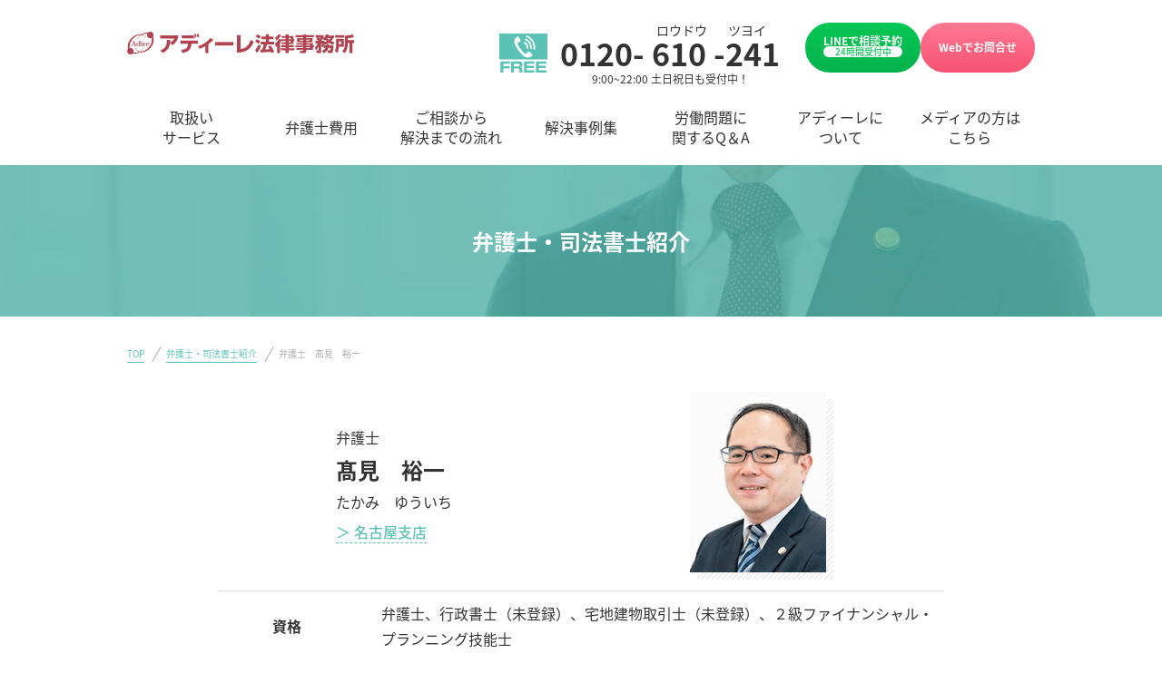

--- FILE ---
content_type: text/html; charset=UTF-8
request_url: https://www.adire-roudou.jp/profile/takami_yuuichi/
body_size: 9876
content:
<!DOCTYPE html>
<html lang="ja">
<head prefix="og: http://ogp.me/ns# fb: http://ogp.me/ns/fb# website: http://ogp.me/ns/website#">
	<meta charset="UTF-8">
	<!-- Google Tag Manager -->
<script>(function(w,d,s,l,i){w[l]=w[l]||[];w[l].push({'gtm.start':
new Date().getTime(),event:'gtm.js'});var f=d.getElementsByTagName(s)[0],
j=d.createElement(s),dl=l!='dataLayer'?'&l='+l:'';j.async=true;j.src=
'https://www.googletagmanager.com/gtm.js?id='+i+dl;f.parentNode.insertBefore(j,f);
})(window,document,'script','dataLayer','GTM-KX25JXT');</script>
<!-- End Google Tag Manager -->
<!-- Google Tag Manager -->
<script>(function(w,d,s,l,i){w[l]=w[l]||[];w[l].push({'gtm.start':
new Date().getTime(),event:'gtm.js'});var f=d.getElementsByTagName(s)[0],
j=d.createElement(s),dl=l!='dataLayer'?'&l='+l:'';j.async=true;j.src=
'https://www.googletagmanager.com/gtm.js?id='+i+dl;f.parentNode.insertBefore(j,f);
})(window,document,'script','dataLayer','GTM-TD77FN9');</script>
<!-- End Google Tag Manager -->
<!-- Start VWO Async SmartCode -->
<link rel="preconnect" href="https://dev.visualwebsiteoptimizer.com" />
<script type='text/javascript' id='vwoCode'>
window._vwo_code || (function() {
var account_id=767434,
version=2.0,
settings_tolerance=2000,
hide_element='body',
hide_element_style = 'opacity:0 !important;filter:alpha(opacity=0) !important;background:none !important',
/* DO NOT EDIT BELOW THIS LINE */
f=false,w=window,d=document,v=d.querySelector('#vwoCode'),cK='_vwo_'+account_id+'_settings',cc={};try{var c=JSON.parse(localStorage.getItem('_vwo_'+account_id+'_config'));cc=c&&typeof c==='object'?c:{}}catch(e){}var stT=cc.stT==='session'?w.sessionStorage:w.localStorage;code={use_existing_jquery:function(){return typeof use_existing_jquery!=='undefined'?use_existing_jquery:undefined},library_tolerance:function(){return typeof library_tolerance!=='undefined'?library_tolerance:undefined},settings_tolerance:function(){return cc.sT||settings_tolerance},hide_element_style:function(){return'{'+(cc.hES||hide_element_style)+'}'},hide_element:function(){return typeof cc.hE==='string'?cc.hE:hide_element},getVersion:function(){return version},finish:function(){if(!f){f=true;var e=d.getElementById('_vis_opt_path_hides');if(e)e.parentNode.removeChild(e)}},finished:function(){return f},load:function(e){var t=this.getSettings(),n=d.createElement('script'),i=this;if(t){n.textContent=t;d.getElementsByTagName('head')[0].appendChild(n);if(!w.VWO||VWO.caE){stT.removeItem(cK);i.load(e)}}else{n.fetchPriority='high';n.src=e;n.type='text/javascript';n.onerror=function(){_vwo_code.finish()};d.getElementsByTagName('head')[0].appendChild(n)}},getSettings:function(){try{var e=stT.getItem(cK);if(!e){return}e=JSON.parse(e);if(Date.now()>e.e){stT.removeItem(cK);return}return e.s}catch(e){return}},init:function(){if(d.URL.indexOf('__vwo_disable__')>-1)return;var e=this.settings_tolerance();w._vwo_settings_timer=setTimeout(function(){_vwo_code.finish();stT.removeItem(cK)},e);var t=d.currentScript,n=d.createElement('style'),i=this.hide_element(),r=t&&!t.async&&i?i+this.hide_element_style():'',c=d.getElementsByTagName('head')[0];n.setAttribute('id','_vis_opt_path_hides');v&&n.setAttribute('nonce',v.nonce);n.setAttribute('type','text/css');if(n.styleSheet)n.styleSheet.cssText=r;else n.appendChild(d.createTextNode(r));c.appendChild(n);this.load('https://dev.visualwebsiteoptimizer.com/j.php?a='+account_id+'&u='+encodeURIComponent(d.URL)+'&vn='+version)}};w._vwo_code=code;code.init();})();
</script>
<!-- End VWO Async SmartCode -->	<title>弁護士　髙見　裕一のご紹介 | 労働問題はアディーレ法律事務所</title>
	<meta name="description" content="名古屋支店・弁護士　髙見　裕一をご紹介します。労働問題の無料相談ならアディーレ法律事務所。労働問題に関するお悩みはアディーレの弁護士にお任せください！全国対応で、土日祝日もお電話受付中。">
	<link rel="canonical" href="https://www.official.adire.jp/profile/takami_yuuichi/">
	<meta name="viewport" content="width=device-width, initial-scale=1.0">
<meta name="format-detection" content="telephone=no">
<meta http-equiv="X-UA-Compatible" content="IE=edge">	<link rel="icon" href="/favicon.ico">
<link rel="icon" href="/icon.svg" type="image/svg+xml">
<link rel="apple-touch-icon" href="/apple-touch-icon.png">
<link rel="manifest" href="/manifest.webmanifest">	<meta property="og:title" content="弁護士　髙見　裕一のご紹介 | 労働問題はアディーレ法律事務所">
	<meta property="og:description" content="名古屋支店・弁護士　髙見　裕一をご紹介します。労働問題の無料相談ならアディーレ法律事務所。労働問題に関するお悩みはアディーレの弁護士にお任せください！全国対応で、土日祝日もお電話受付中。">
	<meta property="og:url" content="https://www.adire-roudou.jp/profile/takami_yuuichi/">
	<meta property="og:image" content="https://www.adire-roudou.jp/assets/images/common/ogp-common.webp">
	<meta property="og:type" content="website">
<meta property="og:site_name" content="労働問題を弁護士に相談するならアディーレ法律事務所">
<meta property="og:locale" content="ja_JP">
<meta property="fb:app_id" content="315966631905577">
<meta name="twitter:card" content="summary">
<meta name="twitter:site" content="@adire_kouhou">	<link rel="stylesheet" href="https://cdnjs.cloudflare.com/ajax/libs/font-awesome/6.2.1/css/all.min.css" media="print" onload="this.media='all'">	<link rel="stylesheet" href="/assets/css/style.min.css">
	<link rel="stylesheet" href="/assets/css/profile.min.css">
	<script src="https://code.jquery.com/jquery-3.6.0.min.js" integrity="sha256-/xUj+3OJU5yExlq6GSYGSHk7tPXikynS7ogEvDej/m4=" crossorigin="anonymous" defer></script>
	<script src="/assets/js/common.js" defer></script>
    <script src="https://www.youtube.com/iframe_api" defer></script>
	<script src="/assets/js/movie.js" defer></script>
	<script type="application/ld+json">
	{
		"@context": "https://schema.org",
		"@type": "BreadcrumbList",
		"itemListElement": [
			{
				"@type": "ListItem",
				"position": 1,
				"name": "TOP",
				"item": "https://www.adire-roudou.jp/"
			},
			{
				"@type": "ListItem",
				"position": 2,
				"name": "弁護士・司法書士紹介",
				"item": "https://www.adire-roudou.jp/profile/"
			},
			{
				"@type": "ListItem",
				"position": 3,
				"name": "弁護士　髙見　裕一のご紹介",
				"item": "https://www.adire-roudou.jp/profile/takami_yuuichi/"
			}
		]
	}
	</script>
</head>
<body>
    <!-- Google Tag Manager (noscript) -->
<noscript><iframe src="https://www.googletagmanager.com/ns.html?id=GTM-KX25JXT"
height="0" width="0" style="display:none;visibility:hidden"></iframe></noscript>
<!-- End Google Tag Manager (noscript) -->
<!-- Google Tag Manager (noscript) -->
<noscript><iframe src="https://www.googletagmanager.com/ns.html?id=GTM-TD77FN9"
height="0" width="0" style="display:none;visibility:hidden"></iframe></noscript>
<!-- End Google Tag Manager (noscript) -->    <div class="l-wrapper" id="l-wrapper">
        <div class="roudou">
            <header class="l-header" id="js-header">
	<div class="l-header__heading">
		<div class="l-header__sitettl">
			<a href="/">
				<picture>
					<img class="l-header__logo" src="/assets/images/common/logo-header.svg" alt="残業代請求を弁護士に相談するならアディーレ法律事務所" width="499" height="50">
				</picture>
			</a>
		</div>
		<div class="l-header__contact">
			<div class="l-header__tel">
				<div class="l-header__iconwrap">
					<picture>
						<img class="l-header__icon" src="/assets/images/common/icon-call-roudou.svg" alt="フリーダイヤル" width="53" height="43">
					</picture>
				</div>
				<div class="l-header__txtwrap">
					<a href="#" class="l-header__telnumber">
						0120-
						<span class="l-header__ruby-wrap">610
							<span class="l-header__ruby">ロウドウ</span>
						</span>
						-<span class="l-header__ruby-wrap">241
							<span class="l-header__ruby">ツヨイ</span>
						</span>
					</a>
					<p class="l-header__telnote u-mb0">9:00~22:00 土日祝日も受付中！</p>
				</div>
			</div>
			<div class="l-header__line">
				<a href="https://liff.line.me/2002455357-epvdAKkQ?type=app&b=6403&v=54162&ref=Zangyoudaiseikyuu" class="l-header__linebtn">LINEで相談予約<br><span class="l-header__linebtn--text">24時間受付中</span></a>
			</div>
			<div class="l-header__ctn">
				<a href="/contact/reservation.html" class="l-header__ctnbtn">Webでお問合せ</a>
			</div>
		</div>
		<!-- .header__contact -->
		<button type="button" id="js-global-nav-toggle" aria-label="global-nav" aria-controls="global-nav"
			aria-expanded="false" class="c-hamburger js-toggle js-global-nav-toggle">
			<span class="c-hamburger__line"></span>
			<span class="c-hamburger__line"></span>
			<span class="c-hamburger__line"></span>
			<span class="c-hamburger__txt">メニュー</span>
		</button>
	</div>
	<!-- .l-header__heading -->
	<nav id="global-nav" class="c-global-nav c-global-nav--roudou l-header__bg">
	<ul class="c-global-nav__list">
		<!-- sp -->
		<li class="c-global-nav__item c-global-nav__item--arr u-sp">
			<a class="c-global-nav__link" href="/merit/"><span class="c-global-nav__txt">弁護士に相談するメリット</span></a>
		</li>
		<!-- pc -->
		<li class="c-global-nav__item has_child">
			<a class="c-global-nav__link js-toggle">
				<span class="c-global-nav__txt">取扱い<br class="u-pc">サービス</span>
			</a>
			<ul class="c-global-nav__submenu">
				<li class="c-global-nav__submenu-item c-global-nav__submenu-item--arr">
					<a href="/overtime/" class="c-global-nav__submenu-link">残業代請求</a>
				</li>
				<li class="c-global-nav__submenu-item c-global-nav__submenu-item--arr">
					<a href="/taishokudaikou/" class="c-global-nav__submenu-link">退職代行</a>
				</li>
				<li class="c-global-nav__submenu-item c-global-nav__submenu-item--arr">
					<a href="/futoukaiko/" class="c-global-nav__submenu-link">不当解雇</a>
				</li>
				<li class="c-global-nav__submenu-item c-global-nav__submenu-item--arr">
					<a href="/rousai/" class="c-global-nav__submenu-link">労災申請</a>
				</li>
			</ul>
		</li>
		<li class="c-global-nav__item has_child">
			<a class="c-global-nav__link js-toggle">
				<span class="c-global-nav__txt">弁護士費用</span>
			</a>
			<ul class="c-global-nav__submenu">
				<li class="c-global-nav__submenu-item c-global-nav__submenu-item--arr">
					<a href="/overtime/fee/" class="c-global-nav__submenu-link">残業代請求の費用</a>
				</li>
				<li class="c-global-nav__submenu-item c-global-nav__submenu-item--arr">
					<a href="/taishokudaikou/fee/" class="c-global-nav__submenu-link">退職代行の費用</a>
				</li>
				<li class="c-global-nav__submenu-item c-global-nav__submenu-item--arr">
					<a href="/futoukaiko/fee/" class="c-global-nav__submenu-link">不当解雇の費用</a>
				</li>
				<li class="c-global-nav__submenu-item c-global-nav__submenu-item--arr">
					<a href="/rousai/#rousai-fee" class="c-global-nav__submenu-link">労災申請の費用</a>
				</li>
			</ul>
		</li>
		<li class="c-global-nav__item c-global-nav__item--arr">
			<a class="c-global-nav__link" href="/index.html#roudou-flow">
				<span class="c-global-nav__txt">ご相談から<br class="u-pc">解決までの流れ</span>
			</a>
		</li>
		<li class="c-global-nav__item has_child">
			<a class="c-global-nav__link js-toggle">
				<span class="c-global-nav__txt">解決事例集</span>
			</a>
			<ul class="c-global-nav__submenu">
				<li class="c-global-nav__submenu-item c-global-nav__submenu-item--arr">
					<a href="/overtime/case/" class="c-global-nav__submenu-link">残業代請求の事例</a>
				</li>
				<li class="c-global-nav__submenu-item c-global-nav__submenu-item--arr">
					<a href="/taishokudaikou/case/" class="c-global-nav__submenu-link">退職代行の事例</a>
				</li>
			</ul>
		</li>
		<li class="c-global-nav__item has_child">
			<a class="c-global-nav__link js-toggle">
				<span class="c-global-nav__txt">労働問題に<br class="u-pc">関するQ＆A</span>
			</a>
			<ul class="c-global-nav__submenu">
				<li class="c-global-nav__submenu-item c-global-nav__submenu-item--arr">
					<a href="/overtime/faq/" class="c-global-nav__submenu-link">残業代請求のQ＆A</a>
				</li>
				<li class="c-global-nav__submenu-item c-global-nav__submenu-item--arr">
					<a href="/taishokudaikou/faq/" class="c-global-nav__submenu-link">退職代行のQ＆A</a>
				</li>
				<li class="c-global-nav__submenu-item c-global-nav__submenu-item--arr">
					<a href="/faq/" class="c-global-nav__submenu-link">その他労働に<br class="u-pc">関するQ＆A</a>
				</li>
			</ul>
		</li>
		<!-- spのみ -->
		<li class="c-global-nav__item c-global-nav__item--arr u-sp">
			<a class="c-global-nav__link" href="/glossary/">
				<span class="c-global-nav__txt">労働問題に関する用語集</span>
			</a>
		</li>
		<li class="c-global-nav__item has_child u-sp">
			<a class="c-global-nav__link js-toggle">
				<span class="c-global-nav__txt">お問合せ</span>
			</a>
			<ul class="c-global-nav__submenu">
				<li class="c-global-nav__submenu-item c-global-nav__submenu-item--arr">
					<a href="/contact/" class="c-global-nav__submenu-link">メールでのお問合せ</a>
				</li>
				<li class="c-global-nav__submenu-item c-global-nav__submenu-item--arr">
					<a href="/contact/reservation.html" class="c-global-nav__submenu-link">Webで相談申込み</a>
				</li>
			</ul>
		</li>
		<!-- /spのみ -->
		<li class="c-global-nav__item has_child">
			<a class="c-global-nav__link js-toggle">
				<span class="c-global-nav__txt">アディーレに<br class="u-pc">ついて</span>
			</a>
			<ul class="c-global-nav__submenu">
				<li class="c-global-nav__submenu-item c-global-nav__submenu-item--arr">
					<a href="/advantage/" class="c-global-nav__submenu-link">アディーレの強み</a>
				</li>
				<li class="c-global-nav__submenu-item c-global-nav__submenu-item--arr">
					<a href="/adire/" class="c-global-nav__submenu-link">事務所案内</a>
				</li>
				<li class="c-global-nav__submenu-item c-global-nav__submenu-item--arr">
					<a href="/profile/" class="c-global-nav__submenu-link">弁護士・司法書士紹介</a>
				</li>
				<li class="c-global-nav__submenu-item c-global-nav__submenu-item--other u-sp">
					<a href="https://www.official.adire.jp/" target="_blank" rel="nofollow"
						class="c-global-nav__submenu-link">コーポレートサイト</a>
				</li>
			</ul>
		</li>
		<li class="c-global-nav__item c-global-nav__item--arr">
			<a class="c-global-nav__link" href="https://www.official.adire.jp/media/">
				<span class="c-global-nav__txt">メディアの方は<br class="u-pc">こちら</span>
			</a>
		</li>
	</ul>
	<!-- .c-global-nav__list -->
</nav></header>
<!-- .l-header -->            <div class="l-container">
                <div class="c-ttl01 c-ttl01--profile">
                    <p class="c-ttl01__txt">弁護士・司法書士紹介</p>
                </div>
                <!-- .c-ttl01 -->
                <div class="c-bc">
                    <div class="c-bc__inr">
                        <ul class="c-bc__list">
                            <li class="c-bc__item">
                                <a href="/" class="c-bc__link">TOP</a>
                            </li>
                            <li class="c-bc__item">
                                <a href="/profile/" class="c-bc__link">弁護士・司法書士紹介</a>
                            </li>
                            <li class="c-bc__item">
                                <span class="c-bc__current">弁護士　髙見　裕一</span>
                            </li>
                        </ul>
                    </div>
                </div>
                <!-- .c-bc -->
                <div class="l-main l-main--min">
                    <section class="p-detail-wrap">
                        <section class="p-detail l-section">
                            <dl class="p-detail__base">
                                <dt class="p-detail__box">
                                    <p class="p-detail__type">
                                        弁護士                                                                                                                                                            </p>
                                    <p class="p-detail__name">
                                        髙見　裕一                                    </p>
                                    <p class="p-detail__ruby">たかみ　ゆういち</p>
                                    <a class="c-link u-medium" href="/adire/nagoya/">＞ 名古屋支店</a>
                                </dt>
                                <dd class="p-detail__photo">
                                    <picture>
                                        <img src="/uploads/profile/takami_yuuichi.webp" alt="髙見　裕一">
                                    </picture>
                                </dd>
                            </dl>
                                                            <dl class="p-detail__info">
                                    <dt class="p-detail__term">資格</dt>
                                    <dd class="p-detail__desc">弁護士、行政書士（未登録）、宅地建物取引士（未登録）、２級ファイナンシャル・プランニング技能士</dd>
                                </dl>
                                                                                        <dl class="p-detail__info">
                                    <dt class="p-detail__term">所属</dt>
                                    <dd class="p-detail__desc">愛知県弁護士会</dd>
                                </dl>
                                                                                        <dl class="p-detail__info">
                                    <dt class="p-detail__term">出身</dt>
                                    <dd class="p-detail__desc">東京都</dd>
                                </dl>
                                                                                        <dl class="p-detail__info">
                                    <dt class="p-detail__term">出身大学</dt>
                                    <dd class="p-detail__desc">早稲田大学教育学部、法政大学大学院法務研究科</dd>
                                </dl>
                                                                                </section>
                        <!-- .p-detail -->
                                                <section class="l-section">
                            <h1 class="c-ttl02">ご挨拶</h1>
                            <p>弁護士は、よく「お気軽に相談を」などと言いますが、まだまだ「専門家に頼むのは気が引ける、勇気がいる…」と思っている方が多いのではないでしょうか。でも、考えてみてください。お医者さん、大工さん、美容師さん、クリーニング屋さん、ラーメン屋さんなどは、その道の専門家です。今まで一度も専門家に依頼したことのない人は、いないのではないでしょうか。専門家に頼むのは、何も特別なことではないのです。弁護士だって同じです。相談するのに、肩肘を張る必要は全くありません。お困りのときには、「お気軽に相談を」。是非お話を聞かせてください。きっとお役に立てることと思います。</p>                            <!-- youtube -->
                                                        <!-- /youtube -->
                        </section>
                                                <!-- .l-section -->
                                                <!-- .l-section -->
                        <section class="l-section">
                            <h2 class="c-ttl02">私のキーワード</h2>
                                                            <dl class="c-acc-sp">
                                    <dt class="c-ttl04 u-pc"><span class="c-ttl04__txt">その１「聞き上手」</span></dt>
                                    <dt class="c-acc-sp__triger u-sp js-accordion-triger-sp">
                                        その１「聞き上手」
                                        <span class="c-acc-sp__mark"></span>
                                    </dt>
                                    <dd class="c-acc-sp__body js-accordion-body-sp"><p>弁護士と聞くとテレビドラマのような、法廷で難しい話を流暢にまくし立て、相手をぐうの音も出ないほどやり込める、といったイメージを持たれがちですが、実際にはそういったシーンは滅多にありません。それよりも、事前にどれだけの準備ができるかが重要です。そのためには、依頼者の方からしっかりとお話を聞き出すことは絶対に欠かせません。私は、話をまくし立てるのはあまり得意ではありませんが、その分丁寧にわかりやすい言葉で話し、どんな話も聞き漏らさない「聞き上手」でありたい、と常に考えながら仕事に臨んでいます。</p></dd>
                                </dl>
                                                                                    <dl class="c-acc-sp">
                                <dt class="c-ttl04 u-pc"><span class="c-ttl04__txt">その２「ドライブ」</span></dt>
                                <dt class="c-acc-sp__triger u-sp js-accordion-triger-sp">
                                    その２「ドライブ」
                                    <span class="c-acc-sp__mark"></span>
                                </dt>
                                <dd class="c-acc-sp__body js-accordion-body-sp"><p>私は免許を取ってから20年近く、ペーパードライバーでした。幼い頃から自動車に乗るのが苦手で、運転免許の教習中は「免許が取れたらもう運転しなくて済む」と思いながら頑張っていたほどでした。ところが数年前、どうしても自動車が必要となり、おっかなびっくり運転を始めると、半年後には「安全やマナーに気をつけて走れば、こんなに快適で楽しいものなんだ」と思うようになっていました。今では休日には必ずと言っていいほど、家族を乗せてレジャーやショッピングセンターにドライブに出かけています。もちろん安全運転第一です。</p></dd>
                            </dl>
                                                                                    <dl class="c-acc-sp">
                                <dt class="c-ttl04 u-pc"><span class="c-ttl04__txt">その３「ケ・セラ・セラ」</span></dt>
                                <dt class="c-acc-sp__triger u-sp js-accordion-triger-sp">
                                    その３「ケ・セラ・セラ」
                                    <span class="c-acc-sp__mark"></span>
                                </dt>
                                <dd class="c-acc-sp__body js-accordion-body-sp"><p>この言葉は有名な歌のフレーズで、「なるようになる」という日本語に訳されています。仕事でもプライベートでもクヨクヨしてしまうことはしょっちゅうありますが、そんなときはこの言葉を思い出して前を向くようにしています。これは決して投げやりな意味ではなく、「物事は、いつかは必ずあるべき姿に落ち着くものである」というポジティブな意味だととらえています。私も弁護士という仕事を通じて、たくさんの方の「あるべき姿」を取り戻すお手伝いをしたいと思っています。</p></dd>
                            </dl>
                                                                                </section>
                        <!-- .p-detail-sec -->
                                                <!-- .p-detail-sec -->
                    </section>
                    <!-- .p-detail__detail -->
                    <div class="c-btn08 c-btn08--roudou u-mb0">
                                                <a href="/profile/" class="c-btn08__link">弁護士・司法書士紹介<br class="u-sp">へ戻る</a>
                    </div>
                </div>
                <!-- .l-main -->
                <div class="l-cta l-cta--roudou">
    <div class="l-cta__ttl">
        <div class="l-cta__ttl-txt">
            <span class="l-cta__ttl-txt--emphasis">あなたの代わりに、<br class="u-sp">弁護士が会社と戦います！</span>
        </div>
    </div>
    <p class="l-cta__lead l-cta__lead">相談料・着手金は無料！<br class="u-sp">安心してお任せください！</p>
    <!-- .l-cta__ttl -->
    <div class="l-cta__pc-tel">
        <picture>
            <img src="/assets/images/common/icon-call-roudou.svg" alt="free call" class="l-cta__ico" width="35" height="28" loading="lazy">
        </picture>
        <div class="l-cta__call">
            <span class="l-cta__call--tel">0120-<ruby class="l-cta__call--rbwrap">610<rt class="l-cta__call--rb">ロウドウ</rt></ruby>-<ruby class="l-cta__call--rbwrap">241<rt class="l-cta__call--rb">ツヨイ</rt></ruby></span>
            <span class="l-cta__call--time">9:00~22:00 土日祝日も受付中！</span>
        </div>
    </div>
    <!-- .l-cta__pc-tel -->
    <div class="l-cta__pc-btn-box">
        <a href="/contact/reservation.html" class="l-cta__pc-btn l-cta__pc-btn_reserve">
            <span class="l-cta__pc-btn_time">24時間</span>Webで相談予約
        </a>
        <a href="/contact/" class="l-cta__pc-btn l-cta__pc-btn_mail">
            メールでお問合せ
        </a>
    </div>

    <!-- .l-cta__pc-btn-box -->
    <a href="tel:0120-610-241" class="l-cta__callsp">
        <picture>
            <img src="/assets/images/common/icon-tel.svg" alt="FREE" class="l-cta__callsp--icon" width="71" height="57" loading="lazy">
        </picture>
        <div>
            <span class="l-cta__callsp--tel">電話で無料相談する</span>
            <span class="l-cta__callsp--time">9:00~22:00 土日祝日も受付中！</span>
        </div>
    </a>
    <div class="l-cta__sp-btn-box">
        <a href="/contact/reservation.html" class="l-cta__sp-btn l-cta__sp-btn_reserve l-cta__sp-btn_reserve--daikou">
            <span class="l-cta__sp-btn_time l-cta__sp-btn_time--daikou">24<br>時間</span>Webで相談予約
        </a>
        <a href="/contact/" class="l-cta__sp-btn l-cta__sp-btn_mail l-cta__sp-btn_mail--daikou">
            メールで<br>お問合せ
        </a>
    </div>
    <!-- .l-cta__sp-btn-box -->
    <div class="l-cta__btn-linebox">
        <p class="u-pc l-cta__btn-linebox-text u-right">残業代請求と退職代行は<br><span class="l-cta__btn-linebox-text--emphasis">相談予約</span>が<span class="l-cta__btn-linebox-text--emphasis">LINE</span>からできます</p>
        <p class="u-sp l-cta__btn-linebox-text">残業代請求と退職代行は<br>相談予約がLINEからできます</p>
        <a href="https://liff.line.me/2002455357-epvdAKkQ?type=app&b=6403&v=54162&ref=Zangyoudaiseikyuu" class="l-cta__btn_line">
            <span class="l-cta__btn_line-time">24時間</span>LINEで相談予約
        </a>
    </div>
    <!-- .l-cta__btn-linebox -->
</div>
<!-- .l-cta -->            </div>
            <!-- .l-container -->
            <footer class="l-footer">
	<div class="l-footer__inner">
		<div class="l-footer__inside">

			<div class="l-footer__inside-block">
				<p class="l-footer__ttl u-mb0-sp">労働問題でお悩みの方</p>
				<ul class="l-footer__list">
					<li class="l-footer__item l-footer__item--inside">
						<a class="l-footer__link" href="/overtime/">残業代請求について</a>
					</li>
					<li class="l-footer__item l-footer__item--inside">
						<a class="l-footer__link" href="/futoukaiko/">不当解雇について</a>
					</li>
					<li class="l-footer__item l-footer__item--inside">
						<a class="l-footer__link" href="/taishokudaikou/">退職代行について</a>
					</li>
					<li class="l-footer__item l-footer__item--inside">
						<a class="l-footer__link" href="/rousai/">労災問題について</a>
					</li>
				</ul>
				<p class="l-footer__ttl u-mt30-pc u-mb0-sp">その他労働問題について</p>
				<ul class="l-footer__list">
					<li class="l-footer__item l-footer__item--inside">
						<a class="l-footer__link" href="/faq/">労働問題に関するQ＆A</a>
					</li>
					<li class="l-footer__item l-footer__item--inside">
						<a class="l-footer__link" href="/glossary/">労働問題に関する用語集</a>
					</li>
					<li class="l-footer__item l-footer__item--inside">
						<a class="l-footer__link" href="/overtime/calculator/">残業代計算ツール</a>
					</li>
					<li class="l-footer__item l-footer__item--inside">
						<a class="l-footer__link" href="/lp/dept/2410_a/">バックペイ診断ツール</a>
					</li>
				</ul>
			</div>

			<div class="l-footer__inside-block">
				<p class="l-footer__ttl u-mb0-sp">弁護士費用</p>
				<ul class="l-footer__list">
					<li class="l-footer__item l-footer__item--inside">
						<a class="l-footer__link" href="/overtime/fee/">残業代請求の弁護士費用</a>
					</li>
					<li class="l-footer__item l-footer__item--inside">
						<a class="l-footer__link" href="/futoukaiko/fee/">不当解雇の弁護士費用</a>
					</li>
					<li class="l-footer__item l-footer__item--inside">
						<a class="l-footer__link" href="/taishokudaikou/fee/">退職代行の弁護士費用</a>
					</li>
					<li class="l-footer__item l-footer__item--inside">
						<a class="l-footer__link" href="/rousai/index.html#rousai-fee">労災問題の弁護士費用</a>
					</li>
				</ul>
				<p class="l-footer__ttl u-mt30-pc u-mb0-sp">解決事例集</p>
				<ul class="l-footer__list">
					<li class="l-footer__item l-footer__item--inside">
						<a class="l-footer__link" href="/overtime/case/">残業代請求の解決事例</a>
					</li>
					<li class="l-footer__item l-footer__item--inside">
						<a class="l-footer__link" href="/taishokudaikou/case/">退職代行の解決事例</a>
					</li>
				</ul>
			</div>

			<div class="l-footer__inside-block">
				<p class="l-footer__ttl u-mb0-sp">お問合せ</p>
				<ul class="l-footer__list">
					<li class="l-footer__item l-footer__item--inside">
						<a class="l-footer__link" href="/contact/">メールでのお問合せ</a>
					</li>
					<li class="l-footer__item l-footer__item--inside">
						<a class="l-footer__link" href="/contact/reservation.html">Webで相談申込み</a>
					</li>
				</ul>
				<p class="l-footer__ttl u-mt30-pc u-mb0-sp">弁護士コラム</p>
				<ul class="l-footer__list">
					<li class="l-footer__item l-footer__item--inside">
						<a class="l-footer__link" href="/overtime/columns/">残業代請求のコラム</a>
					</li>
					<li class="l-footer__item l-footer__item--inside">
						<a class="l-footer__link" href="/futoukaiko/columns/">不当解雇のコラム</a>
					</li>
					<li class="l-footer__item l-footer__item--inside">
						<a class="l-footer__link" href="/taishokudaikou/columns/">退職代行のコラム</a>
					</li>
				</ul>
			</div>

			<div class="l-footer__inside-block">
				<p class="l-footer__ttl u-mb0-sp">アディーレについて</p>
				<ul class="l-footer__list">
					<li class="l-footer__item l-footer__item--inside">
						<a class="l-footer__link" href="/advantage/">アディーレの強み</a>
					</li>
					<li class="l-footer__item l-footer__item--inside">
						<a class="l-footer__link" href="/adire/">事務所案内</a>
					</li>
					<li class="l-footer__item l-footer__item--inside">
						<a class="l-footer__link" href="/profile/">弁護士・司法書士紹介</a>
					</li>
					<li class="l-footer__item l-footer__item--other">
						<a class="l-footer__link" href="https://www.official.adire.jp/" target="_blank" rel="nofollow">
							コーポレートサイト
						</a>
					</li>
				</ul>
			</div>

		</div>

		<div class="l-footer__other">
			<p class="l-footer__ttl u-mb0-sp">労働問題以外のご相談はこちら</p>
			<ul class="l-footer__list l-footer__list--other">
				<li class="l-footer__item l-footer__item--other">
					<a class="l-footer__link" href="https://www.adire.jp" target="_blank"
						rel="nofollow">過払い金請求・債務整理</a>
				</li>
				<li class="l-footer__item l-footer__item--other">
					<a class="l-footer__link" href="https://www.ko2jiko.com" target="_blank"
						rel="nofollow">交通事故被害</a>
				</li>
				<li class="l-footer__item l-footer__item--other">
					<a class="l-footer__link" href="https://www.adire-rikon.jp/isharyou/" target="_blank"
						rel="nofollow">浮気・不倫の慰謝料問題</a>
				</li>
				<li class="l-footer__item l-footer__item--other">
					<a class="l-footer__link" href="https://www.adire-rikon.jp" target="_blank"
						rel="nofollow">離婚問題</a>
				</li>
				<li class="l-footer__item l-footer__item--other">
					<a class="l-footer__link" href="https://www.adire-bkan.jp" target="_blank"
						rel="nofollow">Ｂ型肝炎の給付金請求</a>
				</li>
				<li class="l-footer__item l-footer__item--other">
					<a class="l-footer__link" href="https://www.adire-asbestos.jp" target="_blank"
						rel="nofollow">アスベスト被害賠償金請求</a>
				</li>
				<li class="l-footer__item l-footer__item--other">
					<a class="l-footer__link" href="https://www.adire-souzoku.jp/"
						target="_blank" rel="nofollow">遺言・遺産相続</a>
				</li>
				<li class="l-footer__item l-footer__item--other">
					<a class="l-footer__link" href="https://service.adire.jp/"
						target="_blank" rel="nofollow">その他</a>
				</li>
			</ul>
		</div>
	</div>
	<!-- .l-footer__inner -->

	<div class="l-footer__inner u-pc">
		<p class="l-footer__ttl">全国の支店を探す</p>
		<p class="l-footer__ttl">北海道・東北</p>
		<ul class="l-footer__list l-footer__list--other u-mb35-pc">
			<li class="l-footer__item l-footer__item--other">
				<a class="l-footer__link" href="https://sapporo.adire.jp/" target="_blank"
					rel="nofollow">札幌支店</a>
			</li>
			<li class="l-footer__item l-footer__item--other">
				<a class="l-footer__link" href="https://asahikawa.adire.jp/" target="_blank"
					rel="nofollow">旭川支店</a>
			</li>
			<li class="l-footer__item l-footer__item--other">
				<a class="l-footer__link" href="https://hakodate.adire.jp/" target="_blank"
					rel="nofollow">函館支店</a>
			</li>
			<li class="l-footer__item l-footer__item--other">
				<a class="l-footer__link" href="https://kushiro.adire.jp/" target="_blank"
					rel="nofollow">釧路支店</a>
			</li>
			<li class="l-footer__item l-footer__item--other">
				<a class="l-footer__link" href="https://tomakomai.adire.jp/" target="_blank"
					rel="nofollow">苫小牧支店</a>
			</li>
			<li class="l-footer__item l-footer__item--other">
				<a class="l-footer__link" href="https://obihiro.adire.jp/" target="_blank"
					rel="nofollow">帯広支店</a>
			</li>
			<li class="l-footer__item l-footer__item--other">
				<a class="l-footer__link" href="https://aomori.adire.jp/" target="_blank"
					rel="nofollow">青森支店</a>
			</li>
			<li class="l-footer__item l-footer__item--other">
				<a class="l-footer__link" href="https://hachinohe.adire.jp/" target="_blank"
					rel="nofollow">八戸支店</a>
			</li>
			<li class="l-footer__item l-footer__item--other">
				<a class="l-footer__link" href="https://morioka.adire.jp/" target="_blank"
					rel="nofollow">盛岡支店</a>
			</li>
			<li class="l-footer__item l-footer__item--other">
				<a class="l-footer__link" href="https://sendai.adire.jp/" target="_blank"
					rel="nofollow">仙台支店</a>
			</li>
			<li class="l-footer__item l-footer__item--other">
				<a class="l-footer__link" href="https://koriyama.adire.jp/" target="_blank"
					rel="nofollow">郡山支店</a>
			</li>
		</ul>

		<p class="l-footer__ttl">関東</p>
		<ul class="l-footer__list l-footer__list--other u-mb35-pc">
			<li class="l-footer__item l-footer__item--other">
				<a class="l-footer__link" href="https://ikebukuro.adire.jp/" target="_blank"
					rel="nofollow">池袋本店</a>
			</li>
			<li class="l-footer__item l-footer__item--other">
				<a class="l-footer__link" href="https://tachikawa.adire.jp/" target="_blank"
					rel="nofollow">立川支店</a>
			</li>
			<li class="l-footer__item l-footer__item--other">
				<a class="l-footer__link" href="https://kitasenju.adire.jp/" target="_blank"
					rel="nofollow">北千住支店</a>
			</li>
			<li class="l-footer__item l-footer__item--other">
				<a class="l-footer__link" href="https://machida.adire.jp/" target="_blank"
					rel="nofollow">町田支店</a>
			</li>
			<li class="l-footer__item l-footer__item--other">
				<a class="l-footer__link" href="https://shinjuku.adire.jp/" target="_blank"
					rel="nofollow">新宿支店</a>
			</li>
			<li class="l-footer__item l-footer__item--other">
				<a class="l-footer__link" href="https://yokohama.adire.jp/" target="_blank"
					rel="nofollow">横浜支店</a>
			</li>
			<li class="l-footer__item l-footer__item--other">
				<a class="l-footer__link" href="https://kawasaki.adire.jp/" target="_blank"
					rel="nofollow">川崎支店</a>
			</li>
			<li class="l-footer__item l-footer__item--other">
				<a class="l-footer__link" href="https://yokosuka.adire.jp/" target="_blank"
					rel="nofollow">横須賀支店</a>
			</li>
			<li class="l-footer__item l-footer__item--other">
				<a class="l-footer__link" href="https://omiya.adire.jp/" target="_blank"
					rel="nofollow">大宮支店</a>
			</li>
			<li class="l-footer__item l-footer__item--other">
				<a class="l-footer__link" href="https://kawagoe.adire.jp/" target="_blank"
					rel="nofollow">川越支店</a>
			</li>
			<li class="l-footer__item l-footer__item--other">
				<a class="l-footer__link" href="https://chiba.adire.jp/" target="_blank"
					rel="nofollow">千葉支店</a>
			</li>
			<li class="l-footer__item l-footer__item--other">
				<a class="l-footer__link" href="https://funabashi.adire.jp/" target="_blank"
					rel="nofollow">船橋支店</a>
			</li>
			<li class="l-footer__item l-footer__item--other">
				<a class="l-footer__link" href="https://kashiwa.adire.jp/" target="_blank"
					rel="nofollow">柏支店</a>
			</li>
			<li class="l-footer__item l-footer__item--other">
				<a class="l-footer__link" href="https://mito.adire.jp/" target="_blank"
					rel="nofollow">水戸支店</a>
			</li>
			<li class="l-footer__item l-footer__item--other">
				<a class="l-footer__link" href="https://utsunomiya.adire.jp/" target="_blank"
					rel="nofollow">宇都宮支店</a>
			</li>
			<li class="l-footer__item l-footer__item--other">
				<a class="l-footer__link" href="https://takasaki.adire.jp/" target="_blank"
					rel="nofollow">高崎支店</a>
			</li>
		</ul>

		<p class="l-footer__ttl">中部</p>
		<ul class="l-footer__list l-footer__list--other u-mb35-pc">
			<li class="l-footer__item l-footer__item--other">
				<a class="l-footer__link" href="https://nagoya.adire.jp/" target="_blank"
					rel="nofollow">名古屋支店</a>
			</li>
			<li class="l-footer__item l-footer__item--other">
				<a class="l-footer__link" href="https://nagoyasakae.adire.jp/" target="_blank"
					rel="nofollow">名古屋栄支店</a>
			</li>
			<li class="l-footer__item l-footer__item--other">
				<a class="l-footer__link" href="https://okazaki.adire.jp/" target="_blank"
					rel="nofollow">岡崎支店</a>
			</li>
			<li class="l-footer__item l-footer__item--other">
				<a class="l-footer__link" href="https://shizuoka.adire.jp/" target="_blank"
					rel="nofollow">静岡支店</a>
			</li>
			<li class="l-footer__item l-footer__item--other">
				<a class="l-footer__link" href="https://hamamatsu.adire.jp/" target="_blank"
					rel="nofollow">浜松支店</a>
			</li>
			<li class="l-footer__item l-footer__item--other">
				<a class="l-footer__link" href="https://numazu.adire.jp/" target="_blank"
					rel="nofollow">沼津支店</a>
			</li>
			<li class="l-footer__item l-footer__item--other">
				<a class="l-footer__link" href="https://gifu.adire.jp/" target="_blank"
					rel="nofollow">岐阜支店</a>
			</li>
			<li class="l-footer__item l-footer__item--other">
				<a class="l-footer__link" href="https://tsu.adire.jp/" target="_blank" rel="nofollow">津支店</a>
			</li>
			<li class="l-footer__item l-footer__item--other">
				<a class="l-footer__link" href="https://niigata.adire.jp/" target="_blank"
					rel="nofollow">新潟支店</a>
			</li>
			<li class="l-footer__item l-footer__item--other">
				<a class="l-footer__link" href="https://nagaoka.adire.jp/" target="_blank"
					rel="nofollow">長岡支店</a>
			</li>
			<li class="l-footer__item l-footer__item--other">
				<a class="l-footer__link" href="https://nagano.adire.jp/" target="_blank"
					rel="nofollow">長野支店</a>
			</li>
			<li class="l-footer__item l-footer__item--other">
				<a class="l-footer__link" href="https://matsumoto.adire.jp/" target="_blank"
					rel="nofollow">松本支店</a>
			</li>
			<li class="l-footer__item l-footer__item--other">
				<a class="l-footer__link" href="https://kanazawa.adire.jp/" target="_blank"
					rel="nofollow">金沢支店</a>
			</li>
			<li class="l-footer__item l-footer__item--other">
				<a class="l-footer__link" href="https://toyama.adire.jp/" target="_blank"
					rel="nofollow">富山支店</a>
			</li>
		</ul>

		<p class="l-footer__ttl">関西</p>
		<ul class="l-footer__list l-footer__list--other u-mb35-pc">
			<li class="l-footer__item l-footer__item--other">
				<a class="l-footer__link" href="https://osaka.adire.jp/" target="_blank"
					rel="nofollow">大阪支店</a>
			</li>
			<li class="l-footer__item l-footer__item--other">
				<a class="l-footer__link" href="https://namba.adire.jp/" target="_blank"
					rel="nofollow">なんば支店</a>
			</li>
			<li class="l-footer__item l-footer__item--other">
				<a class="l-footer__link" href="https://sakai.adire.jp/" target="_blank"
					rel="nofollow">堺支店</a>
			</li>
			<li class="l-footer__item l-footer__item--other">
				<a class="l-footer__link" href="https://hirakata.adire.jp/" target="_blank"
					rel="nofollow">枚方支店</a>
			</li>
			<li class="l-footer__item l-footer__item--other">
				<a class="l-footer__link" href="https://kyoto.adire.jp/" target="_blank"
					rel="nofollow">京都支店</a>
			</li>
			<li class="l-footer__item l-footer__item--other">
				<a class="l-footer__link" href="https://kobe.adire.jp/" target="_blank"
					rel="nofollow">神戸支店</a>
			</li>
			<li class="l-footer__item l-footer__item--other">
				<a class="l-footer__link" href="https://himeji.adire.jp/" target="_blank"
					rel="nofollow">姫路支店</a>
			</li>
			<li class="l-footer__item l-footer__item--other">
				<a class="l-footer__link" href="https://nara.adire.jp/" target="_blank"
					rel="nofollow">奈良支店</a>
			</li>
			<li class="l-footer__item l-footer__item--other">
				<a class="l-footer__link" href="https://shiga.adire.jp/" target="_blank"
					rel="nofollow">滋賀草津支店</a>
			</li>
			<li class="l-footer__item l-footer__item--other">
				<a class="l-footer__link" href="https://wakayama.adire.jp/" target="_blank"
					rel="nofollow">和歌山支店</a>
			</li>
		</ul>

		<p class="l-footer__ttl">中国・四国</p>
		<ul class="l-footer__list l-footer__list--other u-mb35-pc">
			<li class="l-footer__item l-footer__item--other">
				<a class="l-footer__link" href="https://hiroshima.adire.jp/" target="_blank"
					rel="nofollow">広島支店</a>
			</li>
			<li class="l-footer__item l-footer__item--other">
				<a class="l-footer__link" href="https://fukuyama.adire.jp/" target="_blank"
					rel="nofollow">福山支店</a>
			</li>
			<li class="l-footer__item l-footer__item--other">
				<a class="l-footer__link" href="https://okayama.adire.jp/" target="_blank"
					rel="nofollow">岡山支店</a>
			</li>
			<li class="l-footer__item l-footer__item--other">
				<a class="l-footer__link" href="https://takamatsu.adire.jp/" target="_blank"
					rel="nofollow">高松支店</a>
			</li>
			<li class="l-footer__item l-footer__item--other">
				<a class="l-footer__link" href="https://matsuyama.adire.jp/" target="_blank"
					rel="nofollow">松山支店</a>
			</li>
		</ul>

		<p class="l-footer__ttl">九州・沖縄</p>
		<ul class="l-footer__list l-footer__list--other">
			<li class="l-footer__item l-footer__item--other">
				<a class="l-footer__link" href="https://fukuoka.adire.jp/" target="_blank"
					rel="nofollow">福岡支店</a>
			</li>
			<li class="l-footer__item l-footer__item--other">
				<a class="l-footer__link" href="https://kokura.adire.jp/" target="_blank"
					rel="nofollow">小倉支店</a>
			</li>
			<li class="l-footer__item l-footer__item--other">
				<a class="l-footer__link" href="https://kurume.adire.jp/" target="_blank"
					rel="nofollow">久留米支店</a>
			</li>
			<li class="l-footer__item l-footer__item--other">
				<a class="l-footer__link" href="https://nagasaki.adire.jp/" target="_blank"
					rel="nofollow">長崎支店</a>
			</li>
			<li class="l-footer__item l-footer__item--other">
				<a class="l-footer__link" href="https://sasebo.adire.jp/" target="_blank"
					rel="nofollow">佐世保支店</a>
			</li>
			<li class="l-footer__item l-footer__item--other">
				<a class="l-footer__link" href="https://kumamoto.adire.jp/" target="_blank"
					rel="nofollow">熊本支店</a>
			</li>
			<li class="l-footer__item l-footer__item--other">
				<a class="l-footer__link" href="https://oita.adire.jp/" target="_blank"
					rel="nofollow">大分支店</a>
			</li>
			<li class="l-footer__item l-footer__item--other">
				<a class="l-footer__link" href="https://kagoshima.adire.jp/" target="_blank"
					rel="nofollow">鹿児島支店</a>
			</li>
			<li class="l-footer__item l-footer__item--other">
				<a class="l-footer__link" href="https://naha.adire.jp/" target="_blank"
					rel="nofollow">那覇支店</a>
			</li>
		</ul>
	</div>

	<div class="l-footer__inner">
		<div class="l-footer__foot">
			<a href="/" class="l-footer__logo">
				<picture>
					<img src="/assets/images/common/logo-footer.webp" alt="アディーレ法律事務所" loading="lazy" width="500" height="52">
				</picture>
			</a>
			<div class="l-footer__foot-row">
				<div class="l-footer__foot-left-col">
					<ul class="l-footer__office-list">
						<li class="l-footer__office-item">弁護士法人AdIre法律事務所　第一東京弁護士会所属</li>
					</ul>
					<p class="l-footer__address ">〒170-6033 <br class="u-sp">東京都豊島区東池袋3-1-1 サンシャイン60</p>
					<p class="l-footer__copy u-mt25-pc u-pc">
						© 弁護士法人AdIre法律事務所
					</p>
				</div>
				<div class="l-footer__foot-right-col">
					<div class="l-footer__bnr-box">
						<div class="l-footer__bnr">
							<a class="l-footer__bnr-link" href="https://www.adire.jp/media/" target="_blank" rel="nofollow">
								<picture>
									<img src="/assets/images/common/bnr-media.webp" alt="メディア情報" loading="lazy" width="384" height="96">
								</picture>
							</a>
						</div>
						<div class="l-footer__bnr">
							<a class="l-footer__bnr-link" href="https://www.adire.jp/lega_life_lab/" target="_blank" rel="nofollow">
								<picture>
									<img src="https://www.adire.jp/assets/img/common/bnr-legalifelab.webp" alt="Lega-Life Lab." loading="lazy" width="384" height="96">
								</picture>
							</a>
						</div>
					</div>
					<ul class="l-footer__info">
						<li><a class="l-footer__info-link" href="/docs/">著作権・免責について</a></li>
						<li><a class="l-footer__info-link" href="/privacy/">個人情報保護方針</a></li>
						<li><a class="l-footer__info-link" href="/docs/sitemap.html">サイトマップ</a></li>
					</ul>
				</div>
				<!-- .l-footer__info-box -->
			</div>
			<p class="l-footer__copy u-sp">
				© 弁護士法人AdIre法律事務所
			</p>
		</div>
	</div>
	<!-- .l-footer__inner -->
</footer>
<!-- .l-footer -->            <!-- Lineボタンあり -->
<div id="js-fixed-cv" class="l-fixed-cv js-fixed-cv">
	<div class="l-fixed-cv__inr">
		<div class="l-fixed-cv__item">
			<div class="l-fixed-cv__telitem">
				<picture>
					<img src="/assets/images/common/icon-tel.svg" alt="free call" class="l-fixed-cv__ico" width="71" height="57" loading="lazy">
				</picture>
				<div class="l-fixed-cv__callpc">
					<span class="l-fixed-cv__callpc--tel">0120-<ruby class="l-fixed-cv__callpc--rbwrap">610<rt class="l-fixed-cv__callpc--rb">ロウドウ</rt></ruby>-<ruby class="l-fixed-cv__callpc--rbwrap">241
							<rt class="l-fixed-cv__callpc--rb">ツヨイ</rt>
						</ruby></span>
					<span class="l-fixed-cv__callpc--time">9:00~22:00 土日祝日も受付中！</span>
				</div>
			</div>
			<!-- LINEボタン -->
			<a href="https://liff.line.me/2002455357-epvdAKkQ?type=app&b=6403&v=54162&ref=Zangyoudaiseikyuu" class="l-fixed-cv__linepc">
				LINEで相談予約
			</a>
			<a href="/contact/reservation.html" class="l-fixed-cv__btnpc">
				Webで相談予約
			</a>
			<!-- / LINEボタン -->
		</div>
	</div>
	<div class="l-fixed-cv__spinr">
		<p class="l-fixed-cv__teltext">些細なお悩みでも、お気軽にご相談ください！</p>
		<div class="l-fixed-cv__btn-wrap">
			<a href="tel:0120-610-241" class="l-fixed-cv__spcall">
				<div class="l-fixed-cv__spcallinr">
					<div class="l-fixed-cv__callspwrap">
						<picture>
							<img src="/assets/images/common/icon-tel.svg" alt="FREE" class="l-fixed-cv__callspicon" width="71" height="57" loading="lazy">
						</picture>
						<span class="l-fixed-cv__tel">電話で無料相談する</span><br>
					</div>
					<p class="l-fixed-cv__tel-textS">朝9時～夜10時・土日祝もOK！</p>
				</div>
			</a>
			<!-- LINEボタン -->
			<a href="https://liff.line.me/2002455357-epvdAKkQ?type=app&b=6403&v=54162&ref=Zangyoudaiseikyuu" class="l-fixed-cv__linebtn">
				<span class="l-fixed-cv__linetime">24h<br>受付</span>
				<span>LINEで<br>相談予約</span>
			</a>
			<!-- / LINEボタン -->
		</div>
	</div>
</div>
<!-- .l-fixed-cv -->        </div>
    </div>
    <!-- .l-wrapper -->
	</body>
</html>

--- FILE ---
content_type: text/css
request_url: https://www.adire-roudou.jp/assets/css/style.min.css
body_size: 23553
content:
/*! destyle.css v3.0.2 | MIT License | https://github.com/nicolas-cusan/destyle.css */*,::before,::after{box-sizing:border-box;border-style:solid;border-width:0}html{line-height:1.15;-webkit-text-size-adjust:100%;-webkit-tap-highlight-color:rgba(0,0,0,0)}body{margin:0}main{display:block}p,table,blockquote,address,pre,iframe,form,figure,dl{margin:0}h1,h2,h3,h4,h5,h6{font-size:inherit;font-weight:inherit;margin:0}ul,ol{margin:0;padding:0;list-style:none}dt{font-weight:bold}dd{margin-left:0}hr{box-sizing:content-box;height:0;overflow:visible;border-top-width:1px;margin:0;clear:both;color:inherit}pre{font-family:monospace,monospace;font-size:inherit}address{font-style:inherit}a{background-color:rgba(0,0,0,0);text-decoration:none;color:inherit}abbr[title]{-webkit-text-decoration:underline dotted;text-decoration:underline dotted}b,strong{font-weight:bolder}code,kbd,samp{font-family:monospace,monospace;font-size:inherit}small{font-size:80%}sub,sup{font-size:75%;line-height:0;position:relative;vertical-align:baseline}sub{bottom:-0.25em}sup{top:-0.5em}svg,img,embed,object,iframe{vertical-align:bottom}button,input,optgroup,select,textarea{-webkit-appearance:none;-moz-appearance:none;appearance:none;vertical-align:middle;color:inherit;font:inherit;background:rgba(0,0,0,0);padding:0;margin:0;border-radius:0;text-align:inherit;text-transform:inherit}[type=checkbox]{-webkit-appearance:checkbox;-moz-appearance:checkbox;appearance:checkbox}[type=radio]{-webkit-appearance:radio;-moz-appearance:radio;appearance:radio}button,[type=button],[type=reset],[type=submit]{cursor:pointer}button:disabled,[type=button]:disabled,[type=reset]:disabled,[type=submit]:disabled{cursor:default}:-moz-focusring{outline:auto}select:disabled{opacity:inherit}option{padding:0}fieldset{margin:0;padding:0;min-width:0}legend{padding:0}progress{vertical-align:baseline}textarea{overflow:auto}[type=number]::-webkit-inner-spin-button,[type=number]::-webkit-outer-spin-button{height:auto}[type=search]{outline-offset:-2px}[type=search]::-webkit-search-decoration{-webkit-appearance:none}::-webkit-file-upload-button{-webkit-appearance:button;font:inherit}label[for]{cursor:pointer}details{display:block}summary{display:list-item}[contenteditable]:focus{outline:auto}table{border-color:inherit;border-collapse:collapse}caption{text-align:left}td,th{vertical-align:top;padding:0}th{text-align:left;font-weight:bold}@font-face{src:url(/assets/font/NotoSansJP-Regular.otf) format("opentype");font-family:"NotoSansJP";font-weight:400;font-display:swap}@font-face{src:url(/assets/font/NotoSansJP-Medium.otf) format("opentype");font-family:"NotoSansJP";font-weight:500;font-display:swap}@font-face{src:url(/assets/font/NotoSansJP-Bold.otf) format("opentype");font-family:"NotoSansJP";font-weight:700;font-display:swap}body{font-family:"NotoSansJP",sans-serif}body.js-fixed{width:100vw;height:100vw;position:fixed}.fn-article div.fn-preview{font-family:"NotoSansJP",sans-serif}@media screen and (min-width: 640px){body{color:#333;font-size:16px}img{max-width:100%;height:auto}p,li,dd{line-height:1.8}p{margin-bottom:30px}.fn-article div.fn-preview{font-size:16px}}@media screen and (max-width: 639px){body{font-size:4.1vw;color:#333}img{max-width:100%;height:auto}p,li,dd{line-height:1.8}p{margin-bottom:7.5vw}.fn-article div.fn-preview{font-size:5vw}}@media screen and (max-width: 639px){.l-container{padding-top:19vw}.l-container--reservation{padding-top:15.625vw}}@media screen and (min-width: 640px){.l-footer{background:#333;padding:73px 0 80px;color:#fff;font-size:16px}.l-footer__inner{max-width:1100px;margin:0 auto;padding:0 50px}.l-footer__inner:not(:last-of-type){border-bottom:1px solid #fff;margin-bottom:54px;padding-bottom:100px}.l-footer__ttl{font-size:16px;color:#fff;font-weight:bold;margin-bottom:10px}.l-footer__ttl--center{line-height:1.375;display:flex;align-items:center}.l-footer__inside{display:flex;justify-content:space-between}.l-footer__list--special{display:flex;margin-top:15px}.l-footer__list--other{display:flex;flex-wrap:wrap;margin-top:8px}.l-footer__item--inside{margin:0}.l-footer__item--special{margin-right:40px}.l-footer__item--other{position:relative;margin-right:50px;margin-top:7px}.l-footer__item--other:after{font-family:"Font Awesome 6 Free";font-weight:900;content:"";color:#fff;margin-left:8px;font-size:20px;vertical-align:middle}.l-footer__link{display:inline-block;font-size:14px}.l-footer__link:hover{background:#fff;color:#333}.l-footer__special{margin-top:70px}.l-footer__other{margin-top:75px}.l-footer__foot{margin-top:75px}.l-footer__logo{display:block;width:500px}.l-footer__office-item{color:#fff;font-size:14px}.l-footer__foot-row{display:flex;color:#fff;font-size:14px;line-height:1.57;margin-top:20px}.l-footer__foot-left-col{flex-basis:530px}.l-footer__foot-right-col{flex:1 1}.l-footer__address{font-size:14px;color:#fff;margin-right:131px;margin:20px 0}.l-footer__bnr-box{display:flex}.l-footer__bnr{flex-basis:192px}.l-footer__bnr+.l-footer__bnr{margin-left:16px}.l-footer__bnr-link{transition:.4s ease-out}.l-footer__bnr-link:hover{opacity:.8}.l-footer__info{margin-top:16px;display:flex;-moz-column-gap:34px;column-gap:34px}.l-footer__info-link{color:#aaa;font-size:14px;transition:.4s ease-out}.l-footer__info-link:hover{opacity:.8}.l-footer__copy{margin-top:15px;color:#fff;font-size:12px}}@media screen and (max-width: 639px){.l-footer__ttl{background-color:#333;font-size:3.75vw;padding:0 5.3125vw;line-height:2;color:#fff;font-weight:bold}.l-footer__item{background:#edf7f5;border:1px solid #fff;position:relative}.l-footer__item::after{content:"";display:inline-block;background:none;border-top:solid .3125vw #5ac3b6;border-right:solid .3125vw #5ac3b6;width:2.5vw;height:2.5vw;margin-left:1.5625vw;position:absolute;right:3.125vw;top:50%;transform:translateY(-50%) rotate(45deg)}.l-footer__link{display:block;padding:5.3125vw 5.3125vw;color:#5ac3b6;font-size:3.75vw}.l-footer__foot{background:#333;padding:9.375vw 6.25vw 18.75vw;color:#fff}.l-footer__office-list{color:#fff;font-size:3.59375vw;line-height:1.57;margin-top:6.25vw}.l-footer__info-link{max-width:156.25vw;display:block}.l-footer__foot-row{color:#fff;margin-top:4.6875vw}.l-footer__foot-right-col{display:flex;flex-direction:column-reverse;margin-top:7.5vw}.l-footer__bnr-box{margin-top:6.25vw}.l-footer__bnr{width:60vw;margin:0 auto}.l-footer__bnr+.l-footer__bnr{margin-top:3.125vw}.l-footer__address{color:#fff;line-height:1.57;font-size:3.75vw;margin-bottom:0;margin-top:4.6875vw}.l-footer__info{display:flex;justify-content:space-between}.l-footer__info-link{font-size:3.125vw;color:#aaa}.l-footer__copy{margin-right:calc(50% - 50vw);margin-left:calc(50% - 50vw);color:#fff;margin-top:6.25vw;font-size:2.5vw;text-align:center;line-height:1.57;margin-bottom:0}}@media screen and (min-width: 640px){.l-header{width:100%}.l-header__heading{display:flex;justify-content:space-between;flex-wrap:wrap;width:1000px;margin:25px auto 0}.l-header__sitettl{font-size:13px;color:#333;font-weight:bold}.l-header__logo{display:block;width:250px;margin:10px 0 0}.l-header__contact{display:flex;justify-content:space-between;flex-wrap:wrap;gap:10px}.l-header__iconwrap{margin:0 14px 0 0}.l-header__icon{width:53px}.l-header__tel{display:flex;margin:12px 28px 0 0}.l-header__telnumber{pointer-events:none;text-decoration:none;font-size:34px;color:#333;font-weight:bold}.l-header__ruby-wrap{position:relative}.l-header__ruby{position:absolute;width:100px;top:-10px;left:5px;font-size:14px;font-weight:100}.l-header__ruby-wrap:nth-child(2) .l-header__ruby{left:3px}.l-header__telnote{font-size:12px;line-height:1;text-align:center}.l-header__ctnbtn{text-decoration:none;display:block;padding:20px;background:rgba(0,0,0,0) linear-gradient(180deg, #ff7993 0%, #F85272 100%) 0% 0% no-repeat padding-box;border-radius:30px;font-size:12px;font-weight:bold;color:#fff;height:55px;transition:.4s ease-out}.l-header__ctnbtn:hover{opacity:.8}.l-header__linebtn{text-decoration:none;display:flex;align-items:center;flex-direction:column;padding:13px 20px;background:rgba(0,0,0,0) linear-gradient(180deg, #06c755, #05b34c 100%) 0% 0% no-repeat padding-box;border-radius:30px;font-size:12px;font-weight:bold;color:#fff;row-gap:3px;height:55px;transition:.4s ease-out}.l-header__linebtn:hover{opacity:.8}.l-header__linebtn--text{font-size:10px;background:#fff;border-radius:30px;color:#06c755;width:100%;text-align:center;font-weight:500;line-height:1.2em}.l-header__telnumber{line-height:1.3}}@media screen and (max-width: 639px){.l-header{position:fixed;width:100%;height:19vw;background:#fff;z-index:1000010}.l-header__sitettl{color:#333;position:absolute;margin-left:6.25vw;top:50%;transform:translateY(-50%);font-size:2.5vw;font-weight:bold}.l-header__logo{display:block;width:44.6875vw;margin-top:.9375vw}.l-header__contact{display:none}.l-header--reservation{height:15.625vw}}@media screen and (min-width: 640px){.l-main{padding-bottom:100px;max-width:1000px;width:1000px;margin:0 auto}.l-main--min{max-width:800px;width:800px}.l-main--large{max-width:100%;width:100%;padding-bottom:0}}@media screen and (max-width: 639px){.l-main{padding:0 5.34vw 25vw}.l-main--large{padding:0 0}}@media screen and (min-width: 640px){.l-section{margin-bottom:60px}}@media screen and (max-width: 639px){.l-section{margin-bottom:15.625vw}}@media screen and (min-width: 640px){.l-cta{padding:66px 0 60px;background:#fff2df}.l-cta__ttl{font-size:20px;text-align:center;line-height:1.5}.l-cta__ttl-txt--emphasis{font-weight:700;font-size:32px;display:inline-block}.l-cta__pc-tel{display:flex;justify-content:center;align-items:center;margin-top:20px}.l-cta__ico{width:80px;margin-right:15px}.l-cta__lead{max-width:490px;margin:30px auto 0;font-size:20px;color:#fff;text-align:center;background:#ec6600;padding:5px;border-radius:5px;position:relative}.l-cta__lead::after{content:"";width:0;height:0;border-style:solid;border-width:10px 12px 0 12px;border-color:#ec6600 rgba(0,0,0,0) rgba(0,0,0,0) rgba(0,0,0,0);position:absolute;bottom:-10px;left:calc(50% - 6px)}.l-cta__call{text-align:center}.l-cta__call--tel{font-size:60px;color:#ec6600;font-weight:700;margin-bottom:5px;display:block}.l-cta__call--rb{text-align:center;font-size:15px;font-weight:normal;transform:translateY(-2px)}.l-cta__call--time{font-size:19px;color:#ec6600}.l-cta__pc-btn-box{max-width:800px;margin:40px auto 0;display:flex}.l-cta__pc-btn{padding:0 20px;height:80px;display:flex;align-items:center;justify-content:center;flex:1 1;box-shadow:0 0 4px rgba(170,170,170,.9);border-radius:5px;color:#fff;font-size:24px;font-weight:bold;transition:.4s ease-out}.l-cta__pc-btn:hover{opacity:.8}.l-cta__pc-btn:first-of-type{margin-right:32px}.l-cta__pc-btn_reserve{background-color:#539f27}.l-cta__pc-btn_time{display:inline-block;background:#fff;color:#539f27;font-size:14px;padding:5px 8px;margin-right:15px;text-align:center;border-radius:5px}.l-cta__pc-btn_mail{background-color:#367d46}.l-cta__pc-btn_mail::before{font-family:"Font Awesome 6 Free";font-weight:400;content:"";color:#fff;font-size:36px;margin-right:20px}.l-cta__btn-linebox{max-width:800px;display:grid;grid-template-columns:1fr 1fr;gap:32px;margin:20px auto 0;align-items:center;border-top:solid 1px #ccc;padding-top:20px}.l-cta__btn-linebox-text{font-size:24px;text-align:center;line-height:1.5;margin-bottom:0}.l-cta__btn-linebox-text--emphasis{font-weight:bold;font-size:26px}.l-cta__btn_line{padding:0 20px;height:80px;display:flex;align-items:center;justify-content:center;box-shadow:0 0 4px rgba(170,170,170,.9);border-radius:5px;color:#fff;font-size:24px;font-weight:bold;background-color:#06c755;width:100%;transition:.4s ease-out}.l-cta__btn_line:hover{opacity:.8}.l-cta__btn_line-time{display:inline-block;background:#fff;color:#06c755;font-size:14px;padding:5px 8px;margin-right:15px;text-align:center;border-radius:5px}.l-cta__sp-btn-box{display:none}.l-cta__callsp{display:none}.l-cta--roudou{background:#bde5e1}.l-cta--roudou .l-cta__lead{font-size:18px;background:#5ac3b6}.l-cta--roudou .l-cta__lead::after{border-color:#5ac3b6 rgba(0,0,0,0) rgba(0,0,0,0) rgba(0,0,0,0)}.l-cta--roudou .l-cta__pc-btn_reserve{background-color:#f85272}.l-cta--roudou .l-cta__pc-btn_time{color:#f85272}.l-cta--roudou .l-cta__pc-btn_mail{background-color:#fff;color:#f85272;border:solid 2px #f85272}.l-cta--roudou .l-cta__call--tel{color:#333}.l-cta--roudou .l-cta__call--rb{color:#333}.l-cta--roudou .l-cta__call--time{color:#333}.l-cta--roudou .l-cta__pc-btn_mail{background-color:#fff}.l-cta--roudou .l-cta__pc-btn_mail::before{color:#f85272}.l-cta--daikou{background:#fff9ef}.l-cta--daikou .l-cta__lead{font-size:18px;background:#eca713}.l-cta--daikou .l-cta__lead::after{border-color:#eca713 rgba(0,0,0,0) rgba(0,0,0,0) rgba(0,0,0,0)}.l-cta--kaiko{background:#cbf2ff}.l-cta--rousai{background:#cee6ff}.l-cta--daikou .l-cta__pc-btn_reserve,.l-cta--kaiko .l-cta__pc-btn_reserve,.l-cta--rousai .l-cta__pc-btn_reserve{background-color:#f1382e}.l-cta--daikou .l-cta__pc-btn_time,.l-cta--kaiko .l-cta__pc-btn_time,.l-cta--rousai .l-cta__pc-btn_time{color:#f1382e}.l-cta--daikou .l-cta__pc-btn_mail,.l-cta--kaiko .l-cta__pc-btn_mail,.l-cta--rousai .l-cta__pc-btn_mail{background-color:#fff;color:#f1382e;border:solid 2px #f1382e}.l-cta--daikou .l-cta__call--tel,.l-cta--kaiko .l-cta__call--tel,.l-cta--rousai .l-cta__call--tel{color:#333}.l-cta--daikou .l-cta__call--rb,.l-cta--kaiko .l-cta__call--rb,.l-cta--rousai .l-cta__call--rb{color:#333}.l-cta--daikou .l-cta__call--time,.l-cta--kaiko .l-cta__call--time,.l-cta--rousai .l-cta__call--time{color:#333}.l-cta--daikou .l-cta__pc-btn_mail,.l-cta--kaiko .l-cta__pc-btn_mail,.l-cta--rousai .l-cta__pc-btn_mail{background-color:#fff}.l-cta--daikou .l-cta__pc-btn_mail::before,.l-cta--kaiko .l-cta__pc-btn_mail::before,.l-cta--rousai .l-cta__pc-btn_mail::before{color:#f1382e}}@media screen and (max-width: 639px){.l-cta{padding:10.9375vw 5.34vw 12.5vw;background:#fff2df}.l-cta__ttl{font-size:4.375vw;text-align:center;margin-bottom:4.6875vw;line-height:1.7}.l-cta__ttl-txt--emphasis{font-weight:bold;font-size:5.625vw;padding-top:4.6875vw}.l-cta__lead{color:#be4032;padding:1.5625vw;text-align:center;border:solid .3125vw #be4032;background-color:#fff;border-radius:1.5625vw;position:relative;margin-bottom:4.6875vw}.l-cta__lead::before,.l-cta__lead::after{content:"";transform:translateX(-50%);border-right:solid 3.4375vw rgba(0,0,0,0);border-top:solid 2.8125vw #be4032;border-left:solid 3.4375vw rgba(0,0,0,0);position:absolute;bottom:-2.8125vw;left:50%}.l-cta__lead::after{border-top:solid 2.8125vw #fff;bottom:-2.5vw}.l-cta__pc-btn-box{display:none}.l-cta__pc-tel{display:none}.l-cta__callsp{width:100%;background:linear-gradient(135deg, #F5684B 0%, #F1382E 100%);box-shadow:0 .78125vw 0 0 #ab272b;border-radius:1.5625vw;color:#fff;display:flex;align-items:center;justify-content:center;padding:0 6.25vw 0 8.4375vw;height:21.25vw;transition:.4s ease-out}.l-cta__callsp--icon{width:10.9375vw;margin-right:3.125vw;display:flex;flex-wrap:wrap}.l-cta__callsp--tel{font-weight:bold;display:block;margin-bottom:1.5625vw;font-size:6.25vw}.l-cta__callsp--time{font-weight:bold;text-align:center;display:block;font-weight:400;font-size:3.125vw}.l-cta__callsp:hover{opacity:.8}.l-cta__top{padding:4.6875vw 5.34vw;background-color:#f8f8f8}.l-cta__top-text{font-size:3.4375vw;font-weight:400;margin:1.5625vw 0 0;text-align:center}.l-cta__sp-btn-box{display:grid;grid-template-columns:1.4fr 1fr;gap:2.5vw;margin-top:3.125vw}.l-cta__sp-btn{box-shadow:0 0 1.25vw rgba(170,170,170,.9);border-radius:1.5625vw;height:15.625vw;display:flex;align-items:center;justify-content:center;padding:0 1.5625vw;color:#fff;font-weight:700;transition:.4s ease-out}.l-cta__sp-btn:hover{opacity:.8}.l-cta__sp-btn_reserve{flex:1;background-color:#539f27}.l-cta__sp-btn_time{display:flex;align-items:center;justify-content:center;text-align:center;margin-right:3.125vw;background:#fff;color:#539f27;border-radius:1.5625vw;font-size:3.4375vw;width:14.0625vw;height:10vw;padding:0 1.25vw}.l-cta__sp-btn_mail{background-color:#367d46;width:35.9375vw}.l-cta__sp-btn_mail::before{font-family:"Font Awesome 6 Free";font-weight:400;content:"";color:#fff;font-size:6.25vw;margin-right:3.75vw}.l-cta__sp-btn-ico{flex-basis:4.0625vw}.l-cta__sp-btn-txt{flex:1 1;font-size:3.75vw;text-align:center;color:#fff;font-weight:700}.l-cta__btn-linebox{display:grid;margin-top:1.875vw;row-gap:1.875vw}.l-cta__btn-linebox-text{text-align:center;margin:3.125vw 0 0 0;line-height:1.2}.l-cta__btn_line{font-size:5vw;box-shadow:0 0 1.25vw rgba(170,170,170,.9);border-radius:1.5625vw;height:15.625vw;display:flex;align-items:center;justify-content:center;padding:0 1.5625vw;color:#fff;font-weight:700;background:#06c755;gap:2.5vw;transition:.4s ease-out}.l-cta__btn_line--small{font-size:4.0625vw}.l-cta__btn_line:hover{opacity:.8}.l-cta__btn_line-time{display:flex;align-items:center;justify-content:center;text-align:center;background:#fff;color:#06c755;border-radius:1.5625vw;font-size:3.4375vw;padding:.9375vw 1.25vw}.l-cta--roudou{background:#bde5e1}.l-cta--roudou .l-cta__callsp{background:linear-gradient(135deg, #ff9d20 0%, #ff6f38 100%);box-shadow:0 .78125vw 0 0 #be3805;transition:.4s ease-out}.l-cta--roudou .l-cta__callsp:hover{opacity:.8}.l-cta--roudou .l-cta__lead{background:#fff;color:#333;border:solid .3125vw #5ac3b6}.l-cta--roudou .l-cta__lead::before,.l-cta--roudou .l-cta__lead::after{border-top:solid 2.8125vw #5ac3b6}.l-cta--roudou .l-cta__lead::after{border-top:solid 2.8125vw #fff}.l-cta--roudou .l-cta__sp-btn_reserve{background-color:#f85272}.l-cta--roudou .l-cta__sp-btn_time{color:#f85272}.l-cta--roudou .l-cta__sp-btn_mail{background-color:#fff;color:#f85272;border:solid .625vw #f85272}.l-cta--roudou .l-cta__call--tel{color:#333}.l-cta--roudou .l-cta__call--rb{color:#333}.l-cta--roudou .l-cta__call--time{color:#333}.l-cta--roudou .l-cta__sp-btn_mail{background-color:#fff}.l-cta--roudou .l-cta__sp-btn_mail::before{color:#f85272}.l-cta--daikou{background:#fff9ef}.l-cta--daikou .l-cta__lead{background:#fff;color:#333;border:solid .3125vw #eca713}.l-cta--daikou .l-cta__lead::before,.l-cta--daikou .l-cta__lead::after{border-top:solid 2.8125vw #eca713}.l-cta--daikou .l-cta__lead::after{border-top:solid 2.8125vw #fff}.l-cta--daikou .l-cta__sp-btn_reserve{background-color:#eca713}.l-cta--daikou .l-cta__sp-btn_time{color:#eca713}.l-cta--daikou .l-cta__sp-btn_mail{background-color:#fff;color:#eca713;border:solid .625vw #eca713}.l-cta--daikou .l-cta__sp-btn_mail::before{color:#eca713}.l-cta--kaiko{background:#cbf2ff}.l-cta--kaiko .l-cta__sp-btn_reserve{background-color:#0aaee5}.l-cta--kaiko .l-cta__sp-btn_time{color:#0aaee5}.l-cta--kaiko .l-cta__sp-btn_mail{background-color:#fff;color:#0aaee5;border:solid .625vw #0aaee5}.l-cta--kaiko .l-cta__sp-btn_mail::before{color:#0aaee5}.l-cta--rousai{background:#cee6ff}.l-cta--rousai .l-cta__sp-btn_reserve{background-color:#29377b}.l-cta--rousai .l-cta__sp-btn_time{color:#29377b}.l-cta--rousai .l-cta__sp-btn_mail{background-color:#fff;color:#29377b;border:solid .625vw #29377b}.l-cta--rousai .l-cta__sp-btn_mail::before{color:#29377b}.l-cta--daikou .l-cta__call--tel,.l-cta--kaiko .l-cta__call--tel,.l-cta--rousai .l-cta__call--tel{color:#333}.l-cta--daikou .l-cta__call--rb,.l-cta--kaiko .l-cta__call--rb,.l-cta--rousai .l-cta__call--rb{color:#333}.l-cta--daikou .l-cta__call--time,.l-cta--kaiko .l-cta__call--time,.l-cta--rousai .l-cta__call--time{color:#333}}@media screen and (min-width: 640px){.l-cta02{background:#fff2df;padding:40px;margin:0 auto 48px}.l-cta02__lead{padding:20px 10px;text-align:center;border:solid 2px #be4032;background-color:#fff;border-radius:5px;position:relative;margin-bottom:28px}.l-cta02__lead::before,.l-cta02__lead::after{content:"";position:absolute;left:50%;transform:translateX(-50%)}.l-cta02__lead::before{border-left:solid 29px rgba(0,0,0,0);border-right:solid 29px rgba(0,0,0,0);border-top:solid 22px #be4032;bottom:-24px}.l-cta02__lead::after{border-left:solid 29px rgba(0,0,0,0);border-right:solid 29px rgba(0,0,0,0);border-top:solid 21px #fff;bottom:-21px}.l-cta02__lead-txt{font-size:26px;display:inline-block}.l-cta02__lead-txt--sm{font-size:12px;display:inline-block}.l-cta02__pc-tel{display:flex;justify-content:center;align-items:center;margin-top:20px;width:100%;background:linear-gradient(135deg, #F5684B 0%, #F1382E 100%);color:#fff;display:flex;align-items:center;justify-content:center;height:116px;border-radius:5px;box-shadow:0 3px 0 #ab272b}.l-cta02__ico{width:68px;margin-right:15px}.l-cta02__call{text-align:center}.l-cta02__call--tel{color:#fff;font-size:40px;font-weight:700;margin-bottom:5px;display:block}.l-cta02__call--rb{text-align:center;font-size:15px;font-weight:normal;transform:translateY(-2px)}.l-cta02__call--time{font-size:19px;color:#fff}.l-cta02__pc-btn-box{max-width:800px;margin:20px auto 0;display:flex}.l-cta02__pc-btn{padding:0 20px;height:64px;display:flex;align-items:center;justify-content:center;flex:1 1;box-shadow:0 0 4px rgba(170,170,170,.9);border-radius:5px;color:#fff;font-size:20px;font-weight:bold;transition:.4s ease-out}.l-cta02__pc-btn:hover{opacity:.8}.l-cta02__pc-btn:first-of-type{margin-right:32px}.l-cta02__pc-btn_reserve{background-color:#539f27}.l-cta02__pc-btn_time{display:inline-block;background:#fff;color:#539f27;font-size:14px;padding:5px 8px;margin-right:15px;text-align:center;border-radius:5px}.l-cta02__pc-btn_mail{background-color:#367d46}.l-cta02__pc-btn_mail::before{font-family:"Font Awesome 6 Free";font-weight:400;content:"";color:#fff;font-size:36px;margin-right:20px}.l-cta02__btn-linebox{max-width:800px;display:grid;grid-template-columns:1fr 1fr;gap:32px;margin:20px auto 0;align-items:center;border-top:solid 1px #ccc;padding-top:20px}.l-cta02__btn-linebox-text{font-size:24px;text-align:center;line-height:1.5;margin-bottom:0}.l-cta02__btn-linebox-text--emphasis{font-weight:bold;font-size:26px}.l-cta02__btn_line{padding:0 20px;height:64px;display:flex;align-items:center;justify-content:center;box-shadow:0 0 4px rgba(170,170,170,.9);border-radius:5px;color:#fff;font-size:20px;font-weight:bold;background-color:#06c755;width:100%;transition:.4s ease-out}.l-cta02__btn_line:hover{opacity:.8}.l-cta02__btn_line-time{display:inline-block;background:#fff;color:#06c755;font-size:14px;padding:5px 8px;margin-right:15px;text-align:center;border-radius:5px}.l-cta02__sp-btn-box{display:none}.l-cta02__callsp{display:none}.l-cta02__list-box-ttl{font-size:20px;margin-bottom:10px;background-color:#fff;padding:10px 0;text-align:center}.l-cta02__list-box{margin-top:40px}.l-cta02__list-box .c-list__item{padding-bottom:10px}.l-cta02__list-box .c-list__item:last-of-type{padding-bottom:0}.l-cta02__list-box .c-list__link{display:block;padding:10px 0;border-bottom:solid 1px #888;position:relative}.l-cta02__list-box .c-list__link::after{font-family:"Font Awesome 6 Free";content:"";font-size:14px;position:absolute;right:15px;top:50%;line-height:0;transform:translateY(-50%);font-weight:600}.l-cta02--daikou{background:#fff9ef}.l-cta02--daikou .l-cta02__lead{border:solid 2px #eca713}.l-cta02--daikou .l-cta02__lead::before{border-left:solid 29px rgba(0,0,0,0);border-right:solid 29px rgba(0,0,0,0);border-top:solid 22px #eca713;bottom:-24px}.l-cta02--daikou .l-cta02__lead::after{border-left:solid 29px rgba(0,0,0,0);border-right:solid 29px rgba(0,0,0,0);border-top:solid 21px #fff;bottom:-21px}.l-cta02--daikou .l-cta02__pc-btn_reserve{background-color:#eca713}.l-cta02--daikou .l-cta02__pc-btn_time{color:#eca713}.l-cta02--daikou .l-cta02__pc-btn_mail{background-color:#fff;color:#f1382e;border:solid 2px #f1382e}}@media screen and (max-width: 639px){.l-cta02{padding:10.9375vw 5.34vw 12.5vw;background:#fff2df;margin:0 auto 48px}.l-cta02__lead{padding:2.5vw 1.5625vw;text-align:center;border:solid .3125vw #be4032;background-color:#fff;border-radius:1.5625vw;position:relative;margin-bottom:4.6875vw}.l-cta02__lead::before,.l-cta02__lead::after{content:"";transform:translateX(-50%);border-right:solid 3.4375vw rgba(0,0,0,0);border-top:solid 2.8125vw #be4032;border-left:solid 3.4375vw rgba(0,0,0,0);position:absolute;bottom:-2.8125vw;left:50%}.l-cta02__lead::after{border-top:solid 2.8125vw #fff;bottom:-2.5vw}.l-cta02__lead-txt--emphasis{font-size:4vw;padding:1.5625vw}.l-cta02__lead-txt--sm{font-size:12px;display:inline-block;margin-top:1.5625vw}.l-cta02__pc-btn-box{display:none}.l-cta02__pc-tel{display:none}.l-cta02__callsp{width:100%;background:linear-gradient(135deg, #F5684B 0%, #F1382E 100%);box-shadow:0 .78125vw 0 0 #ab272b;border-radius:1.5625vw;color:#fff;display:flex;align-items:center;justify-content:center;padding:0 6.25vw;height:21.25vw;transition:.4s ease-out}.l-cta02__callsp--icon{width:10.9375vw;margin-right:3.125vw;display:flex;flex-wrap:wrap}.l-cta02__callsp--tel{font-weight:bold;display:block;margin-bottom:1.5625vw;font-size:5.78125vw}.l-cta02__callsp--time{font-weight:bold;text-align:center;display:block;font-weight:400;font-size:3.125vw}.l-cta02__callsp:hover{opacity:.8}.l-cta02__top{padding:4.6875vw 5.34vw;background-color:#f8f8f8}.l-cta02__top-text{font-size:3.4375vw;font-weight:400;margin:1.5625vw 0 0;text-align:center}.l-cta02__sp-btn-box{display:grid;grid-template-columns:1.4fr 1fr;gap:2.5vw;margin-top:3.125vw}.l-cta02__sp-btn{box-shadow:0 0 1.25vw rgba(170,170,170,.9);border-radius:1.5625vw;height:15.625vw;display:flex;align-items:center;justify-content:center;padding:0 1.5625vw;color:#fff;font-weight:700;transition:.4s ease-out}.l-cta02__sp-btn:hover{opacity:.8}.l-cta02__sp-btn_reserve{flex:1;background-color:#539f27}.l-cta02__sp-btn_time{display:flex;align-items:center;justify-content:center;text-align:center;margin-right:3.125vw;background:#fff;color:#539f27;border-radius:1.5625vw;font-size:3.4375vw;width:10vw;height:10vw}.l-cta02__sp-btn_mail{background-color:#367d46;width:35.9375vw}.l-cta02__sp-btn_mail::before{font-family:"Font Awesome 6 Free";font-weight:400;content:"";color:#fff;font-size:6.25vw;margin-right:3.75vw}.l-cta02__sp-btn-ico{flex-basis:4.0625vw}.l-cta02__sp-btn-txt{flex:1 1;font-size:3.75vw;text-align:center;color:#fff;font-weight:700}.l-cta02__btn-linebox{display:grid;margin-top:1.875vw;row-gap:1.875vw}.l-cta02__btn-linebox-text{text-align:center;margin:3.125vw 0 0 0;line-height:1.2}.l-cta02__btn_line{font-size:5vw;box-shadow:0 0 1.25vw rgba(170,170,170,.9);border-radius:1.5625vw;height:15.625vw;display:flex;align-items:center;justify-content:center;padding:0 1.5625vw;color:#fff;font-weight:700;background:#06c755;gap:2.5vw;transition:.4s ease-out}.l-cta02__btn_line--small{font-size:4.0625vw}.l-cta02__btn_line:hover{opacity:.8}.l-cta02__btn_line-time{display:flex;align-items:center;justify-content:center;text-align:center;background:#fff;color:#06c755;border-radius:1.5625vw;font-size:3.4375vw;padding:.9375vw 1.25vw}.l-cta02__list-box-ttl{font-size:18px;margin-bottom:10px;background-color:#fff;padding:8px 0;text-align:center}.l-cta02__list-box{margin-top:40px}.l-cta02__list-box .c-list__item{padding-bottom:10px}.l-cta02__list-box .c-list__item:last-of-type{padding-bottom:0}.l-cta02__list-box .c-list__link{display:block;padding:10px 0;border-bottom:solid 1px #888;position:relative}.l-cta02__list-box .c-list__link::after{font-family:"Font Awesome 6 Free";content:"";position:absolute;right:16px;top:50%;transform:translateY(-50%);font-weight:600;font-size:10px}.l-cta02--roudou{background:#bde5e1}.l-cta02--roudou .l-cta02__callsp{background:linear-gradient(135deg, #ff9d20 0%, #ff6f38 100%);box-shadow:0 .78125vw 0 0 #be3805;transition:.4s ease-out}.l-cta02--roudou .l-cta02__callsp:hover{opacity:.8}.l-cta02--roudou .l-cta02__lead{background:#fff;color:#333;border:solid .3125vw #5ac3b6}.l-cta02--roudou .l-cta02__lead::before,.l-cta02--roudou .l-cta02__lead::after{border-top:solid 2.8125vw #5ac3b6}.l-cta02--roudou .l-cta02__lead::after{border-top:solid 2.8125vw #fff}.l-cta02--roudou .l-cta02__sp-btn_reserve{background-color:#f85272}.l-cta02--roudou .l-cta02__sp-btn_time{color:#f85272}.l-cta02--roudou .l-cta02__sp-btn_mail{background-color:#fff;color:#f85272;border:solid .625vw #f85272}.l-cta02--roudou .l-cta02__call--tel{color:#333}.l-cta02--roudou .l-cta02__call--rb{color:#333}.l-cta02--roudou .l-cta02__call--time{color:#333}.l-cta02--roudou .l-cta02__sp-btn_mail{background-color:#fff}.l-cta02--roudou .l-cta02__sp-btn_mail::before{color:#f85272}.l-cta02--daikou{background:#fff9ef}.l-cta02--daikou .l-cta02__lead{background:#fff;color:#333;border:solid .3125vw #eca713}.l-cta02--daikou .l-cta02__lead::before,.l-cta02--daikou .l-cta02__lead::after{border-top:solid 2.8125vw #eca713}.l-cta02--daikou .l-cta02__lead::after{border-top:solid 2.8125vw #fff}.l-cta02--daikou .l-cta02__sp-btn_reserve{background-color:#eca713}.l-cta02--daikou .l-cta02__sp-btn_time{color:#eca713}.l-cta02--daikou .l-cta02__sp-btn_mail{background-color:#fff;color:#eca713;border:solid .625vw #eca713}.l-cta02--daikou .l-cta02__sp-btn_mail::before{color:#eca713}}@media screen and (min-width: 640px){.l-fixed-cv{display:none;position:fixed;left:0;bottom:0;width:100%;z-index:10;box-shadow:0 -3px 7px rgba(0,0,0,.3);background:#5ac3b6;padding:0 20px}.l-fixed-cv__inr{padding:20px 0;width:1000px;margin-left:auto;margin-right:auto}.l-fixed-cv__ttl{display:flex;align-items:center;justify-content:center;font-size:26px;font-weight:bold;color:#fff;margin-bottom:50px}.l-fixed-cv__ttl:before{margin-right:30px}.l-fixed-cv__ttl:after{margin-left:30px}.l-fixed-cv__ttl:before,.l-fixed-cv__ttl:after{content:"";flex:1;height:1px;display:block;background:#fff}.l-fixed-cv__item{padding:0 20px;display:flex;flex-wrap:wrap;align-items:center;justify-content:center;gap:10px}.l-fixed-cv__telitem{display:flex;align-items:center}.l-fixed-cv__ico{width:70px;margin-right:20px}.l-fixed-cv__callpc{text-align:center}.l-fixed-cv__callpc--tel{font-family:"Segoe UI";font-size:48px;color:#fff;font-weight:bold;display:block}.l-fixed-cv__callpc--rb{font-family:NotoSansJP,sans-serif;text-align:center;font-size:14px;transform:translateY(-2px)}.l-fixed-cv__callpc--time{font-size:17px;color:#fff}.l-fixed-cv__callsp{display:none}.l-fixed-cv__btnpc{width:234px;height:80px;background:#f85272;color:#fff;border:solid 2px #fff;font-size:24px;font-weight:bold;display:flex;align-items:center;justify-content:center;border-radius:50px;transition:.4s ease-out}.l-fixed-cv__btnpc:hover{background:#ff6986}.l-fixed-cv__linepc{width:234px;height:80px;background:#06c755;color:#fff;border:solid 2px #fff;font-size:24px;font-weight:bold;display:flex;align-items:center;justify-content:center;border-radius:50px;transition:.4s ease-out}.l-fixed-cv__linepc:hover{background:#05b34c}.l-fixed-cv__btnpctime{background:#fff;color:#539f27;font-size:16px;padding:5px 10px;margin-right:10px;text-align:center;border-radius:15px}.l-fixed-cv__spinr{display:none}}@media screen and (max-width: 639px){.l-fixed-cv{display:none;position:fixed;left:0;bottom:0;width:100%;z-index:10;box-shadow:0 -0.9375vw 2.1875vw rgba(0,0,0,.3);padding:0}.l-fixed-cv__inr{max-width:1000px;width:100%;margin-left:auto;margin-right:auto}.l-fixed-cv__ttl{display:flex;align-items:center;justify-content:center;font-weight:bold;color:#fff;margin-bottom:9.375vw;font-size:5vw}.l-fixed-cv__ttl:before,.l-fixed-cv__ttl:after{content:none}.l-fixed-cv__item{display:none}.l-fixed-cv__spinr{position:relative;z-index:0;background-color:#edf7f5;height:100%}.l-fixed-cv__btn-wrap{display:flex}.l-fixed-cv__teltext{font-size:3.75vw;font-weight:600;text-align:center;margin-bottom:.625vw}.l-fixed-cv__spcall{background:linear-gradient(135deg, #F5684B 0%, #F1382E 100%);flex:1;display:flex;align-items:center;justify-content:center;flex-direction:column;padding:1.875vw 0;transition:.4s ease-out}.l-fixed-cv__spcall:hover{opacity:.8}.l-fixed-cv__callspwrap{display:flex;align-items:center;width:100%;justify-content:center}.l-fixed-cv__callspicon{width:6.875vw;height:auto;margin:0 1.5625vw 0 0}.l-fixed-cv__tel{font-size:4.375vw;font-weight:700;color:#fff}.l-fixed-cv__tel-textS{font-size:3.125vw;line-height:1.5;font-weight:500;background:#fff;border-radius:15px;color:#f1382e;margin:1.5625vw 0 0 0;text-align:center;padding:.625vw 1.25vw}.l-fixed-cv__webbtn{width:24.375vw;background:#eca713;font-size:3.75vw;line-height:1.5;font-weight:700;color:#fff;line-height:1.2;padding:1.875vw;transition:.4s ease-out;text-align:center}.l-fixed-cv__webbtn:hover{opacity:.8}.l-fixed-cv__webtime{font-size:2.8125vw;color:#eca713;background:#fff;border-radius:15px;text-align:center;padding:.625vw;margin:1.5625vw auto 0;display:block}.l-fixed-cv__linebtn{width:24.375vw;background:#06c755;font-size:3.75vw;line-height:1.5;font-weight:700;color:#fff;line-height:1.2;padding:1.875vw;transition:.4s ease-out;text-align:center}.l-fixed-cv__linebtn:hover{opacity:.8}.l-fixed-cv__linetime{font-size:2.8125vw;color:#05b34c;background:#fff;border-radius:15px;text-align:center;padding:.625vw;margin:1.5625vw auto 0;display:block}}@media screen and (min-width: 640px){.l-head-cv{display:none}}@media screen and (max-width: 639px){.l-head-cv{width:100%;padding:3.125vw;background:#f8f8f8}.l-head-cv__inr{max-width:1000px;width:100%;margin-left:auto;margin-right:auto}.l-head-cv__ttl{display:flex;align-items:center;justify-content:center;font-weight:bold;color:#fff;margin-bottom:9.375vw;font-size:5vw}.l-head-cv__ttl:before,.l-head-cv__ttl:after{content:none}.l-head-cv__spinr{background-color:#ddd;padding:1.5625vw 3.125vw}.l-head-cv__btn-wrap{display:flex}.l-head-cv__teltext{font-size:2.8125vw;font-weight:600;text-align:center;margin-bottom:.625vw}.l-head-cv__spcall{background:#be4032;flex:1;display:flex;align-items:center;justify-content:center;flex-direction:column;border-radius:1.5625vw;margin-right:1.5625vw;box-shadow:0 .625vw 0 0 #8f2318;padding:1.5625vw}.l-head-cv__callspwrap{display:flex;align-items:center;width:100%;justify-content:center}.l-head-cv__callspicon{width:5vw;height:auto;margin:0 1.5625vw 0 0}.l-head-cv__tel{display:block;font-size:5.3125vw;line-height:1.5;font-weight:700;color:#fff}.l-head-cv__number{font-size:3.75vw;line-height:1.5;font-weight:700;color:#fff}.l-head-cv__webbtn{width:46.875vw;background:#539f27;box-shadow:0 .625vw 0 0 #2e6b0a;display:flex;align-items:center;justify-content:center;font-size:4.6875vw;font-weight:700;color:#fff;line-height:1.2;border-radius:1.5625vw;padding:1.5625vw}.l-head-cv__webtime{display:block;font-size:3.125vw;color:#539f27;background:#fff;border-radius:2.5vw;margin-top:1.5625vw;padding:.625vw;text-align:center}.l-head-cv__linebtn{width:46.875vw;background:#06c755;box-shadow:0 .625vw 0 0 #048b3b;display:flex;align-items:center;justify-content:center;font-size:4.6875vw;font-weight:700;color:#fff;line-height:1.2;border-radius:1.5625vw;padding:1.5625vw}.l-head-cv__linetime{display:block;font-size:3.125vw;color:#06c755;background:#fff;border-radius:2.5vw;margin-top:1.5625vw;padding:.625vw;text-align:center}}@media screen and (min-width: 640px){.l-zangyou-checklist__form{line-height:1.3;border:solid 1px #f90;background-color:#fff;margin:0 auto 48px;padding:40px}.l-zangyou-checklist__head img{width:auto;max-width:800px;height:auto;display:block;margin:0 auto}.l-zangyou-checklist__ttl{margin:10px 0;font-size:18px}.l-zangyou-checklist .u-secondary{margin-right:10px}.l-zangyou-checklist__item{margin:20px 0;display:flex;align-items:baseline;justify-content:space-between;gap:10px}.l-zangyou-checklist__checkbox{margin-left:10px;transform:scale(1.2);vertical-align:baseline}.l-zangyou-checklist .u-column-pc{align-items:baseline}.l-zangyou-checklist__form-group{margin:20px 0 40px}.l-zangyou-checklist__input-wrap{display:flex;align-items:center;gap:10px}.l-zangyou-checklist__input-wrap .c-input{flex:1;max-width:95%}.l-zangyou-checklist__input-wrap .c-input[type=number]{-webkit-appearance:none;-moz-appearance:textfield;margin:0}.l-zangyou-checklist__input-wrap .c-input[type=number]::-webkit-contacts-auto-fill-button,.l-zangyou-checklist__input-wrap .c-input[type=number]::-webkit-credentials-auto-fill-button,.l-zangyou-checklist__input-wrap .c-input[type=number]::-webkit-strong-password-auto-fill-button{visibility:hidden;display:none;pointer-events:none;height:0;width:0;right:0}.l-zangyou-checklist__input-wrap .c-input[type=number]::-webkit-inner-spin-button,.l-zangyou-checklist__input-wrap .c-input[type=number]::-webkit-outer-spin-button{-webkit-appearance:none;margin:0}.l-zangyou-checklist__input-wrap__unit{flex-shrink:0;white-space:nowrap}.l-zangyou-checklist__incumbent{cursor:pointer}.l-zangyou-checklist__incumbent input{margin-right:5px}.l-zangyou-checklist__input-wrap,.l-zangyou-checklist .u-column-pc{margin-top:10px}.l-zangyou-checklist__select{position:relative;display:block;width:100%;padding:24px 8px;border:#aaa 1px solid;border-radius:3px;background-color:#f8f8f8;line-height:1}.l-zangyou-checklist__select select{position:absolute;top:0;right:0;left:0;width:100%;height:100%;padding:0 0 0 15px;cursor:pointer}.l-zangyou-checklist__select::before{position:absolute;top:50%;right:20px;transform:translate(0, -50%);color:#f90;font-family:"Font Awesome 6 Free";font-weight:900;font-size:18px;content:""}.l-zangyou-checklist__result{margin-top:30px;padding:20px;border-radius:8px}.l-zangyou-checklist__result .u-emphasis{font-size:20px;font-weight:700;margin-bottom:15px}.l-zangyou-checklist__result .u-secondary{font-size:24px;font-weight:700}.l-zangyou-checklist .c-box01 *+*{margin-bottom:0}.l-zangyou-checklist .l-cta{padding:30px 20px;background:#fff2df;border-radius:8px;margin-top:30px}.l-zangyou-checklist .l-cta__pc-tel{margin-top:0}.l-zangyou-checklist .l-cta__pc-btn-box{display:flex}.l-zangyou-checklist .l-cta__pc-btn-box *+*{margin-top:0}}@media screen and (max-width: 639px){.l-zangyou-checklist__form{line-height:1.3;border:solid 1px #f90;background-color:#fff;margin:0 auto 40px;padding:25px 15px}.l-zangyou-checklist__head img{width:auto;max-width:100%;height:auto;display:block;margin:0 auto}.l-zangyou-checklist__txt{font-size:14px}.l-zangyou-checklist__ttl{margin:8px 0}.l-zangyou-checklist .u-primary{margin-right:6px}.l-zangyou-checklist__item{margin:12px 0;display:flex;align-items:baseline;justify-content:space-between;gap:6px}.l-zangyou-checklist__checkbox{margin-left:6px;transform:scale(1.3);vertical-align:baseline}.l-zangyou-checklist .u-column-pc{align-items:baseline}.l-zangyou-checklist__form-group{margin:12px 0 20px}.l-zangyou-checklist__input-wrap{display:flex;align-items:center;justify-content:space-between;gap:6px}.l-zangyou-checklist__input-wrap .c-input{flex:1;max-width:85%}.l-zangyou-checklist__input-wrap .c-input[type=number]{-webkit-appearance:none;-moz-appearance:textfield;margin:0}.l-zangyou-checklist__input-wrap .c-input[type=number]::-webkit-contacts-auto-fill-button,.l-zangyou-checklist__input-wrap .c-input[type=number]::-webkit-credentials-auto-fill-button,.l-zangyou-checklist__input-wrap .c-input[type=number]::-webkit-strong-password-auto-fill-button{visibility:hidden;display:none;pointer-events:none;height:0;width:0;right:0}.l-zangyou-checklist__input-wrap .c-input[type=number]::-webkit-inner-spin-button,.l-zangyou-checklist__input-wrap .c-input[type=number]::-webkit-outer-spin-button{-webkit-appearance:none;margin:0}.l-zangyou-checklist__input-wrap__unit{flex-shrink:0;white-space:nowrap}.l-zangyou-checklist__incumbent{cursor:pointer}.l-zangyou-checklist__incumbent input{margin-right:4px}.l-zangyou-checklist__input-wrap,.l-zangyou-checklist .u-column-pc{margin-top:10px}.l-zangyou-checklist__select{position:relative;display:block;width:100%;padding:24px 8px;border:#aaa 1px solid;border-radius:3px;background-color:#f8f8f8;line-height:1}.l-zangyou-checklist__select:not(:last-child){margin-bottom:3.75vw}.l-zangyou-checklist__select select{position:absolute;top:0;right:0;left:0;width:100%;height:100%;padding:0 0 0 15px;cursor:pointer}.l-zangyou-checklist__select::before{position:absolute;top:50%;right:20px;transform:translate(0, -50%);color:#f90;font-family:"Font Awesome 6 Free";font-weight:900;font-size:18px;content:""}.l-zangyou-checklist__result{margin-top:20px;padding:15px;border-radius:6px}.l-zangyou-checklist__result .u-emphasis{font-size:16px;font-weight:700;margin-bottom:12px}.l-zangyou-checklist__result .u-secondary{font-size:20px;font-weight:700}.l-zangyou-checklist .c-box01 *+*{margin-bottom:0}.l-zangyou-checklist .l-cta{padding:20px 15px;background:#fff2df;border-radius:6px;margin-top:20px}.l-zangyou-checklist .l-cta__callsp{margin-top:0;padding:0 3vw}.l-zangyou-checklist .l-cta__callsp--tel{font-size:5.4vw}.l-zangyou-checklist .l-cta__sp-btn-box{display:flex}.l-zangyou-checklist .l-cta__sp-btn-box *+*{margin-top:0}}@media screen and (min-width: 640px){.l-cta{padding:66px 0 60px;background:#fff2df}.l-cta__btn-linebox02{max-width:800px;margin:0 auto;align-items:center;flex-direction:column;display:flex}.l-cta__btn-linebox02-text{font-size:27px;text-align:center;line-height:1.5;margin-bottom:0;color:#00913a}.l-cta__btn-linebox02-text--emphasis{font-weight:bold;font-size:34px}.l-cta__btn_line02{padding:0 20px;height:80px;display:flex;align-items:center;justify-content:center;box-shadow:0 0 4px rgba(170,170,170,.9);border-radius:5px;color:#fff;font-size:24px;font-weight:bold;background-color:#06c755;width:50%;transition:.4s ease-out}.l-cta__btn_line02:hover{opacity:.8}.l-cta__btn_line02-time{display:inline-block;background:#fff;color:#06c755;font-size:14px;padding:5px 8px;margin-right:15px;text-align:center;border-radius:5px}.l-cta--daikou--line{background:#fff9ef}.l-cta--daikou--line .l-cta__lead{font-size:18px;background:#eca713}.l-cta--daikou--line .l-cta__lead::after{border-color:#eca713 rgba(0,0,0,0) rgba(0,0,0,0) rgba(0,0,0,0)}}@media screen and (max-width: 639px){.l-cta{padding:10.9375vw 5.34vw 12.5vw;background:#fff2df}.l-cta__btn-linebox02{display:grid;margin-top:1.875vw;row-gap:1.875vw}.l-cta__btn-linebox02-text{font-size:4.375vw;text-align:center;margin:0;line-height:1.2;color:#00913a}.l-cta__btn-linebox02-text--emphasis{font-weight:bold;font-size:5vw}.l-cta__btn_line02{font-size:5vw;box-shadow:0 0 1.25vw rgba(170,170,170,.9);border-radius:1.5625vw;height:15.625vw;display:flex;align-items:center;justify-content:center;padding:0 1.5625vw;color:#fff;font-weight:700;background:#06c755;gap:2.5vw;transition:.4s ease-out}.l-cta__btn_line02--small{font-size:4.0625vw}.l-cta__btn_line02:hover{opacity:.8}.l-cta__btn_line02-time{display:flex;align-items:center;justify-content:center;text-align:center;background:#fff;color:#06c755;border-radius:1.5625vw;font-size:3.4375vw;padding:.9375vw 1.25vw}.l-cta--daikou--line{background:#fff9ef}.l-cta--daikou--line .l-cta__lead{background:#fff;color:#333;border:solid .3125vw #eca713}.l-cta--daikou--line .l-cta__lead::before,.l-cta--daikou--line .l-cta__lead::after{border-top:solid 2.8125vw #eca713}.l-cta--daikou--line .l-cta__lead::after{border-top:solid 2.8125vw #fff}.l-cta--daikou--line .l-cta__sp-btn_reserve{background-color:#eca713}.l-cta--daikou--line .l-cta__sp-btn_time{color:#eca713}.l-cta--daikou--line .l-cta__sp-btn_mail{background-color:#fff;color:#eca713;border:solid .625vw #eca713}.l-cta--daikou--line .l-cta__sp-btn_mail::before{color:#eca713}}@media screen and (min-width: 640px){.l-cta03{padding:66px 0 60px;background:#fff2df}.l-cta03__ttl{font-size:20px;text-align:center;line-height:1.5}.l-cta03__ttl-txt--emphasis{font-weight:700;font-size:32px;display:inline-block}.l-cta03__pc-tel{display:flex;justify-content:center;align-items:center;margin-top:20px}.l-cta03__ico{width:80px;margin-right:15px}.l-cta03__lead{max-width:490px;margin:30px auto 0;font-size:20px;color:#fff;text-align:center;background:#ec6600;padding:5px;border-radius:5px;position:relative}.l-cta03__lead::after{content:"";width:0;height:0;border-style:solid;border-width:10px 12px 0 12px;border-color:#ec6600 rgba(0,0,0,0) rgba(0,0,0,0) rgba(0,0,0,0);position:absolute;bottom:-10px;left:calc(50% - 6px)}.l-cta03__call{text-align:center}.l-cta03__call--tel{font-size:60px;color:#ec6600;font-weight:700;margin-bottom:5px;display:block}.l-cta03__call--rb{text-align:center;font-size:15px;font-weight:normal;transform:translateY(-2px)}.l-cta03__call--time{font-size:19px;color:#ec6600}.l-cta03__pc-btn-box{max-width:800px;margin:40px auto 0;display:flex}.l-cta03__pc-btn{padding:0 20px;height:80px;display:flex;align-items:center;justify-content:center;flex:1 1;box-shadow:0 0 4px rgba(170,170,170,.9);border-radius:5px;color:#fff;font-size:24px;font-weight:bold;transition:.4s ease-out}.l-cta03__pc-btn:hover{opacity:.8}.l-cta03__pc-btn:first-of-type{margin-right:32px}.l-cta03__pc-btn_reserve{background-color:#539f27}.l-cta03__pc-btn_time{display:inline-block;background:#fff;color:#539f27;font-size:14px;padding:5px 8px;margin-right:15px;text-align:center;border-radius:5px}.l-cta03__pc-btn_mail{background-color:#367d46}.l-cta03__pc-btn_mail::before{font-family:"Font Awesome 6 Free";font-weight:400;content:"";color:#fff;font-size:36px;margin-right:20px}.l-cta03__btn-linebox{max-width:800px;display:grid;grid-template-columns:1fr 1fr;gap:32px;margin:20px auto 0;align-items:center;border-top:solid 1px #ccc;padding-top:20px}.l-cta03__btn-linebox-text{font-size:24px;text-align:center;line-height:1.5;margin-bottom:0}.l-cta03__btn-linebox-text--emphasis{font-weight:bold;font-size:26px}.l-cta03__btn_line{padding:0 20px;height:80px;display:flex;align-items:center;justify-content:center;box-shadow:0 0 4px rgba(170,170,170,.9);border-radius:5px;color:#fff;font-size:24px;font-weight:bold;background-color:#06c755;width:100%;transition:.4s ease-out}.l-cta03__btn_line:hover{opacity:.8}.l-cta03__btn_line-time{display:inline-block;background:#fff;color:#06c755;font-size:14px;padding:5px 8px;margin-right:15px;text-align:center;border-radius:5px}.l-cta03__sp-btn-box{display:none}.l-cta03__callsp{display:none}.l-cta03--roudou{background:#bde5e1}.l-cta03--roudou .l-cta03__lead{font-size:18px;background:#5ac3b6}.l-cta03--roudou .l-cta03__lead::after{border-color:#5ac3b6 rgba(0,0,0,0) rgba(0,0,0,0) rgba(0,0,0,0)}.l-cta03--roudou .l-cta03__pc-btn_reserve{background-color:#f85272}.l-cta03--roudou .l-cta03__pc-btn_time{color:#f85272}.l-cta03--roudou .l-cta03__pc-btn_mail{background-color:#fff;color:#f85272;border:solid 2px #f85272}.l-cta03--roudou .l-cta03__call--tel{color:#333}.l-cta03--roudou .l-cta03__call--rb{color:#333}.l-cta03--roudou .l-cta03__call--time{color:#333}.l-cta03--roudou .l-cta03__pc-btn_mail{background-color:#fff}.l-cta03--roudou .l-cta03__pc-btn_mail::before{color:#f85272}.l-cta03--daikou{background:#fff9ef}.l-cta03--daikou .l-cta03__lead{font-size:18px;background:#eca713}.l-cta03--daikou .l-cta03__lead::after{border-color:#eca713 rgba(0,0,0,0) rgba(0,0,0,0) rgba(0,0,0,0)}.l-cta03--kaiko{background:#cbf2ff}.l-cta03--rousai{background:#cee6ff}.l-cta03--daikou .l-cta03__pc-btn_reserve,.l-cta03--kaiko .l-cta03__pc-btn_reserve,.l-cta03--rousai .l-cta03__pc-btn_reserve{background-color:#f1382e}.l-cta03--daikou .l-cta03__pc-btn_time,.l-cta03--kaiko .l-cta03__pc-btn_time,.l-cta03--rousai .l-cta03__pc-btn_time{color:#f1382e}.l-cta03--daikou .l-cta03__pc-btn_mail,.l-cta03--kaiko .l-cta03__pc-btn_mail,.l-cta03--rousai .l-cta03__pc-btn_mail{background-color:#fff;color:#f1382e;border:solid 2px #f1382e}.l-cta03--daikou .l-cta03__call--tel,.l-cta03--kaiko .l-cta03__call--tel,.l-cta03--rousai .l-cta03__call--tel{color:#333}.l-cta03--daikou .l-cta03__call--rb,.l-cta03--kaiko .l-cta03__call--rb,.l-cta03--rousai .l-cta03__call--rb{color:#333}.l-cta03--daikou .l-cta03__call--time,.l-cta03--kaiko .l-cta03__call--time,.l-cta03--rousai .l-cta03__call--time{color:#333}.l-cta03--daikou .l-cta03__pc-btn_mail,.l-cta03--kaiko .l-cta03__pc-btn_mail,.l-cta03--rousai .l-cta03__pc-btn_mail{background-color:#fff}.l-cta03--daikou .l-cta03__pc-btn_mail::before,.l-cta03--kaiko .l-cta03__pc-btn_mail::before,.l-cta03--rousai .l-cta03__pc-btn_mail::before{color:#f1382e}}@media screen and (max-width: 639px){.l-cta03{padding:10.9375vw 5.34vw 12.5vw;background:#fff2df}.l-cta03__ttl{font-size:4.375vw;text-align:center;margin-bottom:4.6875vw;line-height:1.7}.l-cta03__ttl-txt--emphasis{font-weight:bold;font-size:5.625vw;padding-top:4.6875vw}.l-cta03__lead{color:#be4032;padding:1.5625vw;text-align:center;border:solid .3125vw #be4032;background-color:#fff;border-radius:1.5625vw;position:relative;margin-bottom:4.6875vw}.l-cta03__lead::before,.l-cta03__lead::after{content:"";transform:translateX(-50%);border-right:solid 3.4375vw rgba(0,0,0,0);border-top:solid 2.8125vw #be4032;border-left:solid 3.4375vw rgba(0,0,0,0);position:absolute;bottom:-2.8125vw;left:50%}.l-cta03__lead::after{border-top:solid 2.8125vw #fff;bottom:-2.5vw}.l-cta03__pc-btn-box{display:none}.l-cta03__pc-tel{display:none}.l-cta03__callsp{width:100%;background:linear-gradient(135deg, #F5684B 0%, #F1382E 100%);box-shadow:0 .78125vw 0 0 #ab272b;border-radius:1.5625vw;color:#fff;display:flex;align-items:center;justify-content:center;padding:0 6.25vw 0 8.4375vw;height:21.25vw;transition:.4s ease-out}.l-cta03__callsp--icon{width:10.9375vw;margin-right:3.125vw;display:flex;flex-wrap:wrap}.l-cta03__callsp--tel{font-weight:bold;display:block;margin-bottom:1.5625vw;font-size:6.25vw}.l-cta03__callsp--time{font-weight:bold;text-align:center;display:block;font-weight:400;font-size:3.125vw}.l-cta03__callsp:hover{opacity:.8}.l-cta03__top{padding:4.6875vw 5.34vw;background-color:#f8f8f8}.l-cta03__top-text{font-size:3.4375vw;font-weight:400;margin:1.5625vw 0 0;text-align:center}.l-cta03__sp-btn-box{margin-top:3.125vw}.l-cta03__sp-btn{box-shadow:0 0 1.25vw rgba(170,170,170,.9);border-radius:1.5625vw;height:15.625vw;display:flex;align-items:center;justify-content:center;padding:0 1.5625vw;color:#fff;font-weight:700;transition:.4s ease-out}.l-cta03__sp-btn:hover{opacity:.8}.l-cta03__sp-btn_reserve{flex:1;background-color:#539f27}.l-cta03__sp-btn_time{display:flex;align-items:center;justify-content:center;text-align:center;margin-right:3.125vw;background:#fff;color:#539f27;border-radius:1.5625vw;font-size:3.4375vw;padding:1.25vw}.l-cta03__sp-btn_mail{background-color:#367d46;width:35.9375vw}.l-cta03__sp-btn_mail::before{font-family:"Font Awesome 6 Free";font-weight:400;content:"";color:#fff;font-size:6.25vw;margin-right:3.75vw}.l-cta03__sp-btn-ico{flex-basis:4.0625vw}.l-cta03__sp-btn-txt{flex:1 1;font-size:3.75vw;text-align:center;color:#fff;font-weight:700}.l-cta03__btn-linebox{display:grid;margin-top:1.875vw;row-gap:1.875vw}.l-cta03__btn-linebox-text{text-align:center;margin:3.125vw 0 0 0;line-height:1.2}.l-cta03__btn_line{margin-top:3.125vw;font-size:5vw;box-shadow:0 0 1.25vw rgba(170,170,170,.9);border-radius:1.5625vw;height:15.625vw;display:flex;align-items:center;justify-content:center;padding:0 1.5625vw;color:#fff;font-weight:700;background:#06c755;gap:2.5vw;transition:.4s ease-out}.l-cta03__btn_line--small{font-size:4.0625vw}.l-cta03__btn_line:hover{opacity:.8}.l-cta03__btn_line-time{display:flex;align-items:center;justify-content:center;text-align:center;background:#fff;color:#06c755;border-radius:1.5625vw;font-size:3.4375vw;padding:1.25vw}.l-cta03--daikou{background:#fff9ef}.l-cta03--daikou .l-cta03__lead{background:#fff;color:#333;border:solid .3125vw #eca713}.l-cta03--daikou .l-cta03__lead::before,.l-cta03--daikou .l-cta03__lead::after{border-top:solid 2.8125vw #eca713}.l-cta03--daikou .l-cta03__lead::after{border-top:solid 2.8125vw #fff}.l-cta03--daikou .l-cta03__sp-btn_reserve{background-color:#eca713}.l-cta03--daikou .l-cta03__sp-btn_time{color:#eca713}.l-cta03--daikou .l-cta03__sp-btn_mail{background-color:#fff;color:#eca713;border:solid .625vw #eca713}.l-cta03--daikou .l-cta03__sp-btn_mail::before{color:#eca713}.l-cta03--daikou .l-cta03__call--tel{color:#333}.l-cta03--daikou .l-cta03__call--rb{color:#333}.l-cta03--daikou .l-cta03__call--time{color:#333}}@media screen and (min-width: 640px){.c-global-nav{position:relative;width:1000px;margin:15px auto 10px;visibility:visible;opacity:1}.c-global-nav__list{display:flex;flex-wrap:wrap;justify-content:space-around}.c-global-nav__item{width:14.2857142857%;position:relative}.c-global-nav__item.has_child:hover .c-global-nav__submenu{visibility:visible;opacity:1;pointer-events:auto}.c-global-nav__link{display:flex;align-items:center;justify-content:center;height:64px;font-size:16px;text-align:center;line-height:1.4;transition:.4s all ease-out}.c-global-nav__link:hover{color:#367d46}.c-global-nav__submenu{visibility:hidden;opacity:0;pointer-events:none;transition:all .2s ease-out;border-top:2px solid #367d46;position:absolute;top:62px;background:#f8f8f8;z-index:100;width:100%}.c-global-nav__submenu-link{padding:25px 5px;font-size:14px;display:flex;justify-content:center;align-items:center;border-bottom:2px solid #d6d6d6;transition:.4s all ease-out}.c-global-nav__submenu-link:hover{color:#367d46}.c-global-nav--roudou .c-global-nav__link:hover{color:#5ac3b6}.c-global-nav--roudou .c-global-nav__submenu{border-top:2px solid #5ac3b6;background:#edf7f5}.c-global-nav--roudou .c-global-nav__submenu-link:hover{color:#5ac3b6}.c-global-nav--daikou .c-global-nav__link:hover{color:#eca713}.c-global-nav--daikou .c-global-nav__submenu{border-top:2px solid #eca713;background:#fcf9f6}.c-global-nav--daikou .c-global-nav__submenu-link:hover{color:#eca713}.c-global-nav--kaiko .c-global-nav__link:hover{color:#0aaee5}.c-global-nav--kaiko .c-global-nav__submenu{border-top:2px solid #57d2fc;background:#e9f8fe}.c-global-nav--kaiko .c-global-nav__submenu-link:hover{color:#0aaee5}}@media screen and (max-width: 639px){.c-global-nav{display:none;position:fixed;top:0;left:0;width:100vw;height:100%;padding:18.75vw 5vw 31.25vw;overflow-y:auto;background:#f8f8f8;color:#fff;text-align:center;z-index:100}.c-global-nav__item{width:100%;text-align:left}.c-global-nav__item--arr{position:relative}.c-global-nav__item--arr::after{position:absolute;content:"";width:1.875vw;height:1.875vw;border-top:solid .3125vw #333;border-right:solid .3125vw #333;right:5.3125vw;top:50%;opacity:.8;transform:rotate(45deg) translateY(-50%)}.c-global-nav__item--arr:hover::after{border-top:solid .3125vw #367d46;border-right:solid .3125vw #367d46}.c-global-nav__link{display:block;padding:4.375vw;color:#333;font-size:3.4375vw;font-weight:400}.c-global-nav__submenu{display:none;position:static;width:100%;background:none;border-top:.3125vw solid #d6d6d6}.c-global-nav__list>.c-global-nav__item{border-top:1px solid #d6d6d6}.c-global-nav__list>.c-global-nav__item:last-child{border-bottom:.3125vw solid #d6d6d6}.c-global-nav__submenu-item--arr{position:relative}.c-global-nav__submenu-item--arr::after{position:absolute;content:"";width:1.875vw;height:1.875vw;border-top:solid .3125vw #333;border-right:solid .3125vw #333;position:absolute;right:5.3125vw;top:50%;opacity:.8;transform:rotate(45deg) translateY(-50%)}.c-global-nav__submenu-item--arr:hover::after{border-top:solid .3125vw #367d46;border-right:solid .3125vw #367d46}.c-global-nav__submenu-item--other{position:relative}.c-global-nav__submenu-item--other::after{position:absolute;content:"";width:3.125vw;height:2.5vw;position:absolute;right:3.75vw;top:50%;transform:translateY(-50%);opacity:.8;background:url(../images/common/icon-externalLink.webp) no-repeat center/contain}.c-global-nav__submenu-item:not(:first-of-type){border-top:.3125vw solid #d6d6d6}.c-global-nav__submenu-link{display:block;padding:5vw 3.75vw 5vw 9.375vw;color:#333;font-size:3.4375vw;font-weight:400}.c-global-nav__item.has_child .c-global-nav__link{position:relative}.c-global-nav__item.has_child .c-global-nav__link::before,.c-global-nav__item.has_child .c-global-nav__link::after{content:"";display:block;width:2.5vw;height:.3125vw;border-radius:1.5625vw;background:#333;position:absolute;right:4.0625vw;top:50%;opacity:.8;transform:translateY(-50%)}.c-global-nav__item.has_child .c-global-nav__link::after{background:#333;transform:translateY(-50%) rotate(90deg);transition:.5s}.c-global-nav--roudou .c-global-nav__link:hover{color:#5ac3b6}.c-global-nav--daikou .c-global-nav__link:hover{color:#eca713}.c-global-nav--kaiko .c-global-nav__link:hover{color:#0aaee5}.c-global-nav__item.has_child.js-down .c-global-nav__link::after{display:none}.c-global-nav.js-active{background:#f8f8f8}}@media screen and (min-width: 640px){.c-tab__head{display:flex;align-items:center;justify-content:space-between;width:100%}.c-tab__trigger{position:relative;width:50%;padding:25px 10px;background-color:#ccc;text-align:center;font-weight:700;cursor:pointer}.c-tab__body{background-color:#f8f8f8;padding:42px 32px 32px}.c-tab__content{display:none}.js-active.c-tab__trigger{background-color:#367d46;color:#fff}.js-active.c-tab__trigger::before{position:absolute;bottom:1px;left:50%;transform:translate(-50%, 100%);width:0;height:0;border-style:solid;border-width:15px 15px 0 15px;border-color:#367d46 rgba(0,0,0,0) rgba(0,0,0,0) rgba(0,0,0,0);content:""}.js-active.c-tab__content{display:block}}@media screen and (max-width: 639px){.c-tab__head{display:flex;align-items:center;justify-content:space-between;width:100%}.c-tab__trigger{position:relative;width:50%;padding:7.8125vw;background-color:#ccc;text-align:center;font-weight:700;cursor:pointer;font-size:5vw;line-height:1.3}.c-tab__body{background-color:#f8f8f8;padding:9.375vw 6.25vw 6.25vw}.c-tab__content{display:none}.js-active.c-tab__trigger{background-color:#367d46;color:#fff}.js-active.c-tab__trigger::before{position:absolute;bottom:.3125vw;left:50%;transform:translate(-50%, 100%);width:0;height:0;border-style:solid;border-width:3.125vw 3.125vw 0 3.125vw;border-color:#367d46 rgba(0,0,0,0) rgba(0,0,0,0) rgba(0,0,0,0);content:""}.js-active.c-tab__content{display:block}}@media screen and (min-width: 640px){.c-hamburger{display:none}}@media screen and (max-width: 639px){.c-hamburger{position:absolute;width:19vw;height:19vw;top:0;right:0;border-color:rgba(0,0,0,0);z-index:200;background-color:#5ac3b6}.c-hamburger__line{width:8vw;height:.3125vw;left:50%;transform:translateX(-50%);background-color:#fff;position:relative;display:block;margin:0;transition:all .2s ease-out}.c-hamburger__line:nth-child(1){top:-3.125vw}.c-hamburger__line:nth-child(2){top:-0.625vw}.c-hamburger__line:nth-child(3){top:1.875vw}.c-hamburger__txt{font-size:2.5vw;color:#fff;width:100%;text-align:center;position:relative;top:4.6875vw;display:block}.c-hamburger.js-active{position:fixed;top:3.125vw;right:3.125vw;width:10.9375vw;height:10.9375vw}.c-hamburger.js-active .c-hamburger__line{width:5vw}.c-hamburger.js-active .c-hamburger__line:nth-child(1){top:.3125vw;left:3vw;transform:translateX(0) rotate(45deg)}.c-hamburger.js-active .c-hamburger__line:nth-child(2){opacity:0}.c-hamburger.js-active .c-hamburger__line:nth-child(3){top:-0.3125vw;left:3vw;transform:translateX(0) rotate(-45deg)}.c-hamburger.js-active .c-hamburger__txt{display:none}}@media screen and (min-width: 640px){.c-bc__inr{max-width:1000px;margin-left:auto;margin-right:auto}.c-bc__list{padding:0 0 32px;display:flex}.c-bc__item{font-size:10px;display:flex;white-space:nowrap}.c-bc__item:after{content:"";width:1px;height:100%;display:inline-block;background:#aaa;margin-left:13px;margin-right:10px;transform:rotate(30deg)}.c-bc__item:last-child{overflow:hidden}.c-bc__item:last-child:after{content:none;margin:0}.c-bc__item:last-child .c-bc__current{display:block;text-overflow:ellipsis;overflow:hidden}.c-bc__current{color:#aaa}.c-bc__link{color:#367d46;border-bottom:1px solid #367d46}.roudou .c-bc__link{color:#5ac3b6;border-bottom:1px solid #5ac3b6}.daikou .c-bc__link{color:#eca713;border-bottom:1px solid #eca713}.kaiko .c-bc__link{color:#0aaee5;border-bottom:1px solid #0aaee5}.rousai .c-bc__link{color:#29377b;border-bottom:1px solid #29377b}}@media screen and (max-width: 639px){.c-bc__inr{max-width:1000px;margin-left:auto;margin-right:auto}.c-bc__list{display:flex;padding:0 6.25vw 6.25vw;overflow-x:auto;white-space:nowrap}.c-bc__item{font-size:3.125vw;display:flex}.c-bc__item:after{content:"";width:.3125vw;height:100%;display:inline-block;background:#aaa;margin-left:4.6875vw;margin-right:4.6875vw;transform:rotate(30deg)}.c-bc__item:last-child:after{content:none;margin:0}.c-bc__current{color:#aaa}.c-bc__link{color:#367d46;border-bottom:.3125vw solid #367d46}.roudou .c-bc__link{color:#5ac3b6;border-bottom:.3125vw solid #5ac3b6}.daikou .c-bc__link{color:#eca713;border-bottom:.3125vw solid #eca713}.kaiko .c-bc__link{color:#0aaee5;border-bottom:.3125vw solid #0aaee5}.rousai .c-bc__link{color:#29377b;border-bottom:.3125vw solid #29377b}}@media screen and (min-width: 640px){.c-acc01{margin:0 0 72px;border-bottom:1px solid #d6d6d6}.c-acc01--bgwhite{background-color:#fff}.c-acc01__head{position:relative;padding:30px;border-top:1px solid #d6d6d6;font-weight:400;cursor:pointer}.c-acc01__head::before{position:absolute;top:50%;right:30px;transform:translate(0, -50%);color:#367d46;font-family:"Font Awesome 6 Free";font-weight:900;font-size:22px;content:""}.c-acc01__body{display:none;margin:0 20px;padding:30px 25px;border-top:1px solid #367d46}.daikou .c-acc01__head::before{color:#eca713}.daikou .c-acc01__body{border-top:1px solid #eca713}.kaiko .c-acc01__head::before{color:#57d2fc}.kaiko .c-acc01__body{border-top:1px solid #57d2fc}.rousai .c-acc01__head::before{color:#29377b}.rousai .c-acc01__body{border-top:1px solid #29377b}.js-open.c-acc01__head::before{content:""}.js-open.c-acc01__body{border-top:1px solid #367d46}}@media screen and (max-width: 639px){.c-acc01{margin:0 0 18.75vw;border-bottom:.3125vw solid #d6d6d6}.c-acc01--bgwhite{background-color:#fff}.c-acc01__head{position:relative;padding:7.8125vw 12.5vw 7.8125vw 3.125vw;border-top:.3125vw solid #d6d6d6;font-weight:400;cursor:pointer}.c-acc01__head::before{position:absolute;top:50%;right:6.25vw;transform:translate(0, -50%);color:#367d46;font-family:"Font Awesome 6 Free";font-weight:900;font-size:5.625vw;content:""}.c-acc01__body{display:none;margin:0 3.125vw;padding:6.25vw 3.125vw;border-top:.3125vw solid #367d46}.daikou .c-acc01__head::before{color:#eca713}.daikou .c-acc01__body{border-top:.3125vw solid #eca713}.kaiko .c-acc01__head::before{color:#57d2fc}.kaiko .c-acc01__body{border-top:.3125vw solid #57d2fc}.rousai .c-acc01__head::before{color:#29377b}.rousai .c-acc01__body{border-top:.3125vw solid #29377b}.js-open.c-acc01__head::before{content:""}.js-open.c-acc01__body{border-top:.3125vw solid #367d46}}@media screen and (min-width: 640px){.c-acc02{margin:0 0 72px;background-color:#fff;border-radius:10px}.c-acc02__head{position:relative;padding:30px;border-top:1px solid #d6d6d6;font-weight:400;cursor:pointer}.c-acc02__head:first-of-type{border-top:none}.c-acc02__head::before{position:absolute;top:50%;right:30px;transform:translate(0, -50%);color:#367d46;font-family:"Font Awesome 6 Free";font-weight:900;font-size:22px;content:""}.c-acc02__body{display:none;margin:0 20px;padding:30px 25px;border-top:1px solid #367d46}.roudou .c-acc02__head::before{color:#f85272}.roudou .c-acc02__body{border-top:1px solid #f85272}.daikou .c-acc02__head::before{color:#eca713}.daikou .c-acc02__body{border-top:1px solid #eca713}.kaiko .c-acc02__head::before{color:#57d2fc}.kaiko .c-acc02__body{border-top:1px solid #57d2fc}.rousai .c-acc02__head::before{color:#29377b}.rousai .c-acc02__body{border-top:1px solid #29377b}.js-open.c-acc02__head::before{content:""}.js-open.c-acc02__body{border-top:1px solid #367d46}}@media screen and (max-width: 639px){.c-acc02{margin:0 0 18.75vw;background-color:#fff;border-radius:3.125vw}.c-acc02__head{position:relative;padding:7.8125vw 3.125vw;border-top:.3125vw solid #d6d6d6;font-weight:400;cursor:pointer}.c-acc02__head:first-of-type{border-top:none}.c-acc02__head::before{position:absolute;top:50%;right:5.625vw;transform:translate(0, -50%);color:#367d46;font-family:"Font Awesome 6 Free";font-weight:900;font-size:5.625vw;content:""}.c-acc02__body{display:none;margin:0 3.125vw;padding:6.25vw 3.125vw;border-top:.3125vw solid #367d46}.roudou .c-acc02__head::before{color:#f85272}.roudou .c-acc02__body{border-top:.3125vw solid #f85272}.daikou .c-acc02__head::before{color:#eca713}.daikou .c-acc02__body{border-top:.3125vw solid #eca713}.kaiko .c-acc02__head::before{color:#57d2fc}.kaiko .c-acc02__body{border-top:.3125vw solid #57d2fc}.rousai .c-acc02__head::before{color:#29377b}.rousai .c-acc02__body{border-top:.3125vw solid #29377b}.js-open.c-acc02__head::before{content:""}.js-open.c-acc02__body{border-top:.3125vw solid #367d46}}@media screen and (min-width: 640px){.c-acc03{margin:0 0 72px}.c-acc03__head{position:relative;padding:30px;font-weight:400;cursor:pointer}.c-acc03__head::before{position:absolute;top:50%;right:30px;transform:translate(0, -50%);color:#367d46;font-family:"Font Awesome 6 Free";font-weight:900;font-size:22px;content:""}.c-acc03__body{display:none;margin:0 20px;padding:0 25px}.roudou .c-acc03__head::before{color:#5ac3b6}.daikou .c-acc03__head::before{color:#eca713}.js-open.c-acc03__head::before{content:""}}@media screen and (max-width: 639px){.c-acc03{margin:0 0 18.75vw}.c-acc03__head{position:relative;padding:7.8125vw 12.5vw 7.8125vw 3.125vw;font-weight:400;cursor:pointer}.c-acc03__head::before{position:absolute;top:50%;right:6.25vw;transform:translate(0, -50%);color:#367d46;font-family:"Font Awesome 6 Free";font-weight:900;font-size:5.625vw;content:""}.c-acc03__body{display:none;margin:0 3.125vw;padding:6.25vw 3.125vw}.roudou .c-acc03__head::before{color:#5ac3b6}.daikou .c-acc03__head::before{color:#eca713}.js-open.c-acc03__head::before{content:""}}@media screen and (min-width: 640px){.c-acc-sp__triger{pointer-events:none}}@media screen and (max-width: 639px){.c-acc-sp:last-of-type{border-bottom:.3125vw solid #ddd}.c-acc-sp__triger{position:relative;padding:7.8125vw 11.875vw 7.8125vw 3.125vw;border-top:.3125vw solid #ddd;font-weight:400}.c-acc-sp__triger::before{position:absolute;top:50%;right:6.25vw;transform:translate(0, -50%);color:#367d46;font-family:"Font Awesome 6 Free";font-weight:900;font-size:5.625vw;content:""}.c-acc-sp__body{padding:6.25vw 0 7.8125vw}.c-acc-sp__triger.js-open-sp{border-bottom:.3125vw solid #367d46}.c-acc-sp__triger.js-open-sp::before{content:""}.roudou .c-acc-sp__triger::before{color:#5ac3b6}.roudou .c-acc-sp__triger.js-open-sp{border-bottom:.3125vw solid #5ac3b6}}@media screen and (min-width: 640px){.c-box01{max-width:100%;margin:0 auto 48px;padding:40px;border-radius:16px;background-color:#f8f8f8}.c-box01 *+*{margin-top:1em}.c-box01--green{background-color:#f0f6e3}.c-box01--white{background-color:#fff}.c-box01--frame{border:solid 1px #367d46;background-color:#fff;border-radius:0}.c-box01--frame02{border:solid 4px #feb649;background-color:#fff;border-radius:0}.roudou .c-box01--frame{border:solid 1px #5ac3b6}.daikou .c-box01--frame{border:solid 1px #eca713}.kaiko .c-box01--frame{border:solid 1px #57d2fc}.rousa .c-box01--frame{border:solid 1px #29377b}}@media screen and (max-width: 639px){.c-box01{max-width:100%;margin:0 auto 15vw;padding:9.375vw 6.25vw;border-radius:5vw;background-color:#f8f8f8}.c-box01 *+*{margin-top:1em}.c-box01--green{background-color:#f0f6e3}.c-box01--white{background-color:#fff}.c-box01--frame{border:solid 1px #367d46;background-color:#fff;border-radius:0}.c-box01--frame02{border:solid 4px #feb649;background-color:#fff;border-radius:0}.roudou .c-box01--frame{border:solid 1px #5ac3b6}.daikou .c-box01--frame{border:solid 1px #eca713}.kaiko .c-box01--frame{border:solid 1px #57d2fc}.rousa .c-box01--frame{border:solid 1px #29377b}}@media screen and (min-width: 640px){.c-box02{max-width:100%;margin:0 auto 48px;padding:40px 35px;border-radius:16px;background-color:#f8f8f8}.c-box02--green{background-color:#f0f6e3}.c-box02--white{background-color:#fff}.c-box02__term{padding:0 10px 24px;border-bottom:1px solid #367d46;font-size:20px;line-height:1.4}.c-box02__desc{padding-top:24px}.c-box02__desc *+*{margin-top:1em}.c-box02--frame{border:solid 1px #367d46;background-color:#fff;border-radius:0}.roudou .c-box02__term{border-bottom:1px solid #5ac3b6}.roudou .c-box02--frame{border:solid 1px #5ac3b6}.daikou .c-box02__term{border-bottom:1px solid #eca713}.daikou .c-box02--frame{border:solid 1px #eca713}.kaiko .c-box02__term{border-bottom:1px solid #57d2fc}.kaiko .c-box02--frame{border:solid 1px #57d2fc}.rousai .c-box02__term{border-bottom:1px solid #29377b}.rousai .c-box02--frame{border:solid 1px #29377b}}@media screen and (max-width: 639px){.c-box02{max-width:100%;margin:0 auto 15vw;padding:10.9375vw 6.25vw;border-radius:5vw;background-color:#f8f8f8}.c-box02--green{background-color:#f0f6e3}.c-box02--white{background-color:#fff}.c-box02__term{padding:0vw 3.125vw 6.25vw;border-bottom:.3125vw solid #367d46;font-size:5vw;line-height:1.4}.c-box02__desc{padding-top:7.5vw}.c-box02__desc *+*{margin-top:1em}.c-box02--frame{border:solid .3125vw #367d46;background-color:#fff;border-radius:0}.roudou .c-box02__term{border-bottom:.3125vw solid #5ac3b6}.roudou .c-box02--frame{border:solid .3125vw #5ac3b6}.daikou .c-box02__term{border-bottom:.3125vw solid #eca713}.daikou .c-box02--frame{border:solid .3125vw #eca713}.kaiko .c-box02__term{border-bottom:.3125vw solid #57d2fc}.kaiko .c-box02--frame{border:solid .3125vw #57d2fc}.rousai .c-box02__term{border-bottom:.3125vw solid #29377b}.rousai .c-box02--frame{border:solid .3125vw #29377b}}@media screen and (min-width: 640px){.c-box03{max-width:100%;margin:40px auto 0;padding:40px;border-radius:10px;background-color:#f8f8f8;box-shadow:0 0 5px rgba(0,0,0,.1)}.c-box03--green{background-color:#f0f6e3}.c-box03--white{background-color:#fff}}@media screen and (max-width: 639px){.c-box03{max-width:100%;margin:6.25vw auto 0;padding:6.25vw;border-radius:3.125vw;background-color:#f8f8f8;box-shadow:0 0 1.5625vw rgba(0,0,0,.1)}.c-box03--green{background-color:#f0f6e3}.c-box03--white{background-color:#fff}}@media screen and (min-width: 640px){.c-btn01{display:inline-block;margin:0 auto 72px;min-width:390px;font-size:18px;font-weight:bold;position:relative;left:50%;transform:translateX(-50%);text-align:center;padding:18px 50px 18px 35px;line-height:1.5;border-radius:50px;color:#fff;background-color:#367d46;box-shadow:0 4px #054a15;transition:all .4s}.c-btn01:after{font-family:"Font Awesome 6 Free";content:"";position:absolute;right:25px;top:50%;line-height:0;transform:translateY(-50%)}.c-btn01:hover{background:#054a15;transform:translateY(4px) translateX(-50%);box-shadow:none}.c-btn01--red{background-color:#f1382e;box-shadow:0 4px #fbc3c0}.c-btn01--red:hover{background:#f1382e}.c-btn01--pink{background-color:#f85272;box-shadow:0 4px #ffd4d4}.c-btn01--pink:hover{background:#f85272}.c-btn01--orange{background-color:#f90;box-shadow:0 4px #fda}.c-btn01--orange:hover{background:#f90}.c-btn01--roudou{background-color:#5ac3b6;box-shadow:0 4px #dbf5f2}.c-btn01--roudou:hover{background:#5ac3b6}.c-btn01--daikou{background-color:#eca713;box-shadow:0 4px #ffe09d}.c-btn01--daikou:hover{background:#eca713}.c-btn01--kaiko{background-color:#0aaee5;box-shadow:0 4px #d5f5ff}.c-btn01--kaiko:hover{background:#0aaee5}.c-btn01--rousai{background-color:#29377b;box-shadow:0 4px #d9dfff}.c-btn01--rousai:hover{background:#29377b}}@media screen and (max-width: 639px){.c-btn01{display:block;margin:0 auto 18.75vw;width:100%;font-size:4.6875vw;font-weight:bold;position:relative;text-align:center;line-height:1.5;border-radius:15.625vw;color:#fff;background-color:#367d46;box-shadow:0 .9375vw #054a15;padding:4.6875vw 9.375vw 4.6875vw 4.6875vw;max-width:87.5vw}.c-btn01:after{font-family:"Font Awesome 6 Free";content:"";position:absolute;right:4.6875vw;top:50%;transform:translateY(-50%);line-height:0}.c-btn01--red{background-color:#f1382e;box-shadow:0 .9375vw #fbc3c0}.c-btn01--red:hover{background:#f1382e}.c-btn01--pink{background-color:#f85272;box-shadow:0 .9375vw #ffd4d4}.c-btn01--pink:hover{background:#f85272}.c-btn01--orange{background-color:#f90;box-shadow:0 .9375vw #fda}.c-btn01--orange:hover{background:#f90}.c-btn01--roudou{background-color:#5ac3b6;box-shadow:0 .9375vw #dbf5f2}.c-btn01--roudou:hover{background:#5ac3b6}.c-btn01--daikou{background-color:#eca713;box-shadow:0 .9375vw #ffe09d}.c-btn01--daikou:hover{background:#eca713}.c-btn01--kaiko{background-color:#0aaee5;box-shadow:0 .9375vw #d5f5ff}.c-btn01--kaiko:hover{background:#0aaee5}.c-btn01--rousai{background-color:#29377b;box-shadow:0 .9375vw #d9dfff}.c-btn01--rousai:hover{background:#29377b}}@media screen and (min-width: 640px){.c-btn02{display:flex;flex-wrap:wrap;width:800px;margin:0 auto 28px}.c-btn02__list{margin:0 25px 20px 0}.c-btn02__list:nth-child(5n){margin:0 0 20px 0}.c-btn02__link{display:block;font-size:22px;position:relative;width:140px;padding:7px 40px 7px 30px;line-height:1.5;border-radius:50px;color:#fff;background-color:#5ac3b6;box-shadow:0 4px #dbf5f2;transition:all .4s}.c-btn02__link:after{font-family:"Font Awesome 6 Free";content:"";position:absolute;right:18px;top:50%;transform:translateY(-50%);font-weight:bold;font-size:16px}.c-btn02__link:hover{background:#5ac3b6;transform:translateY(4px);box-shadow:none}}@media screen and (max-width: 639px){.c-btn02{display:flex;flex-wrap:wrap;margin-bottom:7.5vw}.c-btn02__list{margin:0 4.375vw 5vw 0}.c-btn02__list:nth-child(3n){margin:0 0 5vw 0}.c-btn02__link{display:block;font-size:5vw;position:relative;line-height:1.5;border-radius:15.625vw;color:#fff;background-color:#5ac3b6;box-shadow:0 .9375vw #dbf5f2;padding:1.25vw 10vw 1.25vw 6.25vw}.c-btn02__link:after{font-family:"Font Awesome 6 Free";content:"";position:absolute;right:3.75vw;top:50%;transform:translateY(-48%);font-weight:bold;font-size:3.75vw}}@media screen and (min-width: 640px){.c-btn03{display:block;margin:0 auto 20px;width:640px;font-size:16px;position:relative;padding:20px 20px 20px 17px;line-height:1.5;border-radius:6px;color:#5ac3b6;background-color:#fff;border:solid 1px #5ac3b6;box-shadow:0 1px 3px 0 rgba(0,0,0,.05);transition:all .4s}.c-btn03:after{font-family:"Font Awesome 6 Free";content:"";position:absolute;right:12px;top:50%;transform:translateY(-50%);font-size:12px;font-weight:bold}.c-btn03:hover{background:#edf7f5;box-shadow:none}}@media screen and (max-width: 639px){.c-btn03{display:block;margin:0 auto 5vw;width:100%;font-size:5vw;position:relative;line-height:1.5;border-radius:1.875vw;color:#5ac3b6;background-color:#fff;border:solid .3125vw #5ac3b6;box-shadow:0 .3125vw .9375vw 0 rgba(0,0,0,.05);padding:6.25vw 9.375vw 6.25vw 6.25vw;max-width:87.5vw}.c-btn03:after{font-family:"Font Awesome 6 Free";content:"";position:absolute;right:5.3125vw;top:50%;transform:translateY(-50%);font-size:3.75vw;font-weight:bold}}@media screen and (min-width: 640px){.c-btn04{display:block;margin:0 auto 48px;width:640px;font-size:18px;font-weight:bold;position:relative;padding:25px 50px 25px 35px;line-height:1.5;border-radius:50px;color:#367d46;background-color:#f0f6e3;box-shadow:0 3px #367d46;transition:all .4s}.c-btn04:after{font-family:"Font Awesome 6 Free";content:"";position:absolute;display:flex;align-items:center;justify-content:center;width:32px;height:32px;right:30px;top:50%;transform:translateY(-48%);color:#fff;background-color:#367d46;border-radius:50%}.c-btn04:hover{color:#fff;background:#054a15;transform:translateY(3px);box-shadow:0 0 #054a15}.c-btn04:hover:after{background-color:#fff;color:#054a15}}@media screen and (max-width: 639px){.c-btn04{display:block;margin:0 auto 12.5vw;width:100%;font-weight:bold;position:relative;line-height:1.5;border-radius:15.625vw;color:#367d46;background-color:#f0f6e3;box-shadow:0 .9375vw #367d46;transition:all .4s;padding:7.8125vw 21.875vw 7.8125vw 9.375vw;max-width:87.5vw;font-size:5.625vw}.c-btn04:after{font-family:"Font Awesome 6 Free";content:"";position:absolute;display:flex;align-items:center;justify-content:center;width:10vw;height:10vw;right:7.8125vw;top:50%;transform:translateY(-48%);color:#fff;background-color:#367d46;border-radius:50%}}@media screen and (min-width: 640px){.c-btn05{margin-bottom:48px}.c-btn05__item{width:640px;margin:0 auto}.c-btn05__item:not(:last-of-type){margin-bottom:20px}.c-btn05__link{display:block;font-size:18px;font-weight:bold;position:relative;padding:25px 50px 25px 20px;line-height:1.5;border-radius:7px;color:#367d46;background-color:#f0f6e3;box-shadow:0 3px #367d46;transition:all .4s}.c-btn05__link:after{font-family:"Font Awesome 6 Free";content:"";position:absolute;display:flex;align-items:center;justify-content:center;width:25px;height:25px;right:20px;top:50%;transform:translateY(-48%);color:#fff;background-color:#367d46;border-radius:50%}.c-btn05__link:hover{color:#fff;background:#054a15;transform:translateY(3px);box-shadow:0 0 #054a15}.c-btn05__link:hover:after{background-color:#fff;color:#054a15}}@media screen and (max-width: 639px){.c-btn05{margin-bottom:12.5vw}.c-btn05__item:not(:last-of-type){margin-bottom:5vw}.c-btn05__link{display:block;width:100%;font-weight:bold;position:relative;line-height:1.5;border-radius:2.1875vw;color:#367d46;background-color:#f0f6e3;box-shadow:0 .9375vw #367d46;transition:all .4s;padding:6.25vw 15.625vw 6.25vw 6.25vw;max-width:87.5vw;font-size:5.625vw}.c-btn05__link:after{font-family:"Font Awesome 6 Free";content:"";position:absolute;display:flex;align-items:center;justify-content:center;width:7.8125vw;height:7.8125vw;right:6.25vw;font-size:5vw;top:50%;transform:translateY(-48%);color:#fff;background-color:#367d46;border-radius:50%}}@media screen and (min-width: 640px){.c-btn06{display:flex;flex-wrap:wrap;margin-bottom:20px}.c-btn06__list{margin:0 8px 5px 0}.c-btn06__link{display:block;font-size:14px;position:relative;padding:7px 20px 6px 10px;line-height:1.5;border-radius:50px;color:#333;background-color:#edf7f5;box-shadow:0 2px #5ac3b6;transition:all .4s}.c-btn06__link:after{font-family:"Font Awesome 6 Free";content:"";position:absolute;right:6px;top:50%;transform:translateY(-50%);font-weight:bold;font-size:9px}.c-btn06__link:hover{background:#5ac3b6;color:#fff;transform:translateY(2px);box-shadow:none}}@media screen and (max-width: 639px){.c-btn06{display:flex;flex-wrap:wrap;margin-bottom:6.25vw}.c-btn06__list{margin:0 1.5625vw 2.5vw 0}.c-btn06__link{display:block;min-width:23.4375vw;font-size:4.375vw;position:relative;line-height:1.5;border-radius:9.375vw;color:#333;background-color:#edf7f5;box-shadow:0 .625vw #5ac3b6;padding:1.875vw 6.25vw 1.875vw 4.0625vw}.c-btn06__link:after{font-family:"Font Awesome 6 Free";content:"";position:absolute;right:3.125vw;top:50%;transform:translateY(-48%);font-weight:bold;font-size:2.8125vw}}@media screen and (min-width: 640px){.c-btn07{display:flex;flex-wrap:wrap;margin-bottom:40px}.c-btn07__list{margin:0 20px 0 0}.c-btn07__link{font-size:18px;position:relative;display:flex;align-items:center;justify-content:center;width:37px;height:35px;line-height:1.5;border-radius:3px;color:#5ac3b6;background-color:#edf7f5;box-shadow:0 2px #5ac3b6;transition:all .4s}.c-btn07__link:hover{background:#5ac3b6;color:#fff;transform:translateY(2px);box-shadow:none}.c-btn07__disabled{font-size:18px;position:relative;display:flex;align-items:center;justify-content:center;width:37px;height:35px;line-height:1.5;border-radius:3px;background-color:#ccc;color:#fff;box-shadow:none}}@media screen and (max-width: 639px){.c-btn07{display:flex;flex-wrap:wrap;margin-bottom:12.5vw}.c-btn07__list{margin:0 6.25vw 0vw 0}.c-btn07__link{position:relative;display:flex;align-items:center;justify-content:center;font-size:5.625vw;width:11.5625vw;height:10.9375vw;line-height:1.5;border-radius:.9375vw;color:#5ac3b6;background-color:#edf7f5;box-shadow:0 .625vw #5ac3b6}.c-btn07__disabled{position:relative;display:flex;align-items:center;justify-content:center;font-size:4.375vw;width:11.5625vw;height:10.9375vw;line-height:1.5;border-radius:.9375vw;background-color:#ccc;color:#fff;box-shadow:none}}@media screen and (min-width: 640px){.c-btn08{display:flex;justify-content:center;margin:0 auto 72px}.c-btn08__link{display:block;width:390px;font-size:18px;font-weight:bold;position:relative;text-align:center;padding:18px 50px 18px 35px;line-height:1.5;border-radius:50px;color:#fff;background-color:#367d46;box-shadow:0 4px #054a15;transition:all .4s}.c-btn08__link:after{font-family:"Font Awesome 6 Free";content:"";position:absolute;right:25px;top:50%;line-height:0;transform:translateY(-50%)}.c-btn08__link:not(:last-child){margin-right:20px}.c-btn08__link:hover{background:#054a15;transform:translateY(4px);box-shadow:none}.c-btn08--roudou .c-btn08__link{background-color:#5ac3b6;box-shadow:0 4px #dbf5f2}.c-btn08--roudou .c-btn08__link:hover{box-shadow:none}.c-btn08--daikou .c-btn08__link{background-color:#eca713;box-shadow:0 4px #ffe09d}.c-btn08--daikou .c-btn08__link:hover{box-shadow:none}.c-btn08--kaiko .c-btn08__link{background-color:#0aaee5;box-shadow:0 4px #d5f5ff}.c-btn08--kaiko .c-btn08__link:hover{box-shadow:none}.c-btn08--rousai .c-btn08__link{background-color:#29377b;box-shadow:0 4px #d9dfff}.c-btn08--rousai .c-btn08__link:hover{box-shadow:none}}@media screen and (max-width: 639px){.c-btn08{margin-bottom:18.75vw}.c-btn08__link{display:block;margin:0 auto;font-size:4.6875vw;font-weight:bold;position:relative;text-align:center;line-height:1.5;border-radius:15.625vw;color:#fff;background-color:#367d46;box-shadow:0 .9375vw #054a15;padding:4.6875vw 9.375vw 4.6875vw 4.6875vw;max-width:87.5vw}.c-btn08__link:after{font-family:"Font Awesome 6 Free";content:"";position:absolute;right:4.6875vw;top:50%;transform:translateY(-50%);line-height:0}.c-btn08__link:not(:last-child){margin-bottom:9.375vw}.c-btn08--roudou .c-btn08__link{background-color:#5ac3b6;box-shadow:0 .9375vw #dbf5f2}.c-btn08--daikou .c-btn08__link{background-color:#eca713;box-shadow:0 .9375vw #ffe09d}.c-btn08--kaiko .c-btn08__link{background-color:#0aaee5;box-shadow:0 .9375vw #d5f5ff}.c-btn08--rousai .c-btn08__link{background-color:#29377b;box-shadow:0 .9375vw #d9dfff}}@media screen and (min-width: 640px){.c-btn09{display:flex;flex-wrap:wrap;padding:45px 20px;border-radius:16px;background-color:#f8f8f8}.c-btn09__item{margin:0 auto 20px;width:48.5%}.c-btn09__item:nth-child(even){margin-left:3%}.c-btn09__item:nth-last-child(2){margin-bottom:0}.c-btn09__item:last-of-type{margin-bottom:0}.c-btn09__link{display:flex;align-items:center;width:100%;height:100%;font-size:16px;position:relative;padding:20px 20px 20px 17px;line-height:1.5;border-radius:6px;color:#367d46;background-color:#fff;border:solid 1px #367d46;box-shadow:0 1px 3px 0 rgba(0,0,0,.05);transition:all .4s}.c-btn09__link:after{font-family:"Font Awesome 6 Free";content:"";position:absolute;right:12px;top:50%;transform:translateY(-50%);font-size:12px;font-weight:bold}.c-btn09__link:hover{background:#dbe9be;box-shadow:none}.roudou .c-btn09__link{color:#5ac3b6;background-color:#fff;border:solid 1px #5ac3b6}.roudou .c-btn09__link:hover{background:#edf7f5}.daikou .c-btn09__link{color:#eca713;background-color:#fff;border:solid 1px #eca713}.daikou .c-btn09__link:hover{background:#fcf9f6}.kaiko .c-btn09__link{color:#57d2fc;background-color:#fff;border:solid 1px #57d2fc}.kaiko .c-btn09__link:hover{background:#e9f8fe}.rousai .c-btn09__link{color:#29377b;background-color:#fff;border:solid 1px #29377b}.rousai .c-btn09__link:hover{background:#e8f2ff}}@media screen and (max-width: 639px){.c-btn09{padding:45px 20px;border-radius:5vw;background-color:#f8f8f8}.c-btn09__item{margin:0 0 5vw;max-width:87.5vw}.c-btn09__item:last-of-type{margin-bottom:0}.c-btn09__link{display:block;width:100%;padding:6.25vw 9.375vw 6.25vw 6.25vw;font-size:5vw;position:relative;line-height:1.5;border-radius:1.875vw;color:#367d46;background-color:#fff;border:solid .3125vw #367d46;box-shadow:0 .3125vw .9375vw 0 rgba(0,0,0,.05)}.c-btn09__link:after{font-family:"Font Awesome 6 Free";content:"";position:absolute;right:5.3125vw;top:50%;transform:translateY(-50%);font-size:3.75vw;font-weight:bold}.roudou .c-btn09__link{color:#5ac3b6;background-color:#fff;border:solid .3125vw #5ac3b6}.roudou .c-btn09__link:hover{background:#edf7f5}.daikou .c-btn09__link{color:#eca713;background-color:#fff;border:solid .3125vw #eca713}.daikou .c-btn09__link:hover{background:#fcf9f6}.kaiko .c-btn09__link{color:#57d2fc;background-color:#fff;border:solid .3125vw #57d2fc}.kaiko .c-btn09__link:hover{background:#e9f8fe}.rousai .c-btn09__link{color:#29377b;background-color:#fff;border:solid .3125vw #29377b}.rousai .c-btn09__link:hover{background:#e8f2ff}}@media screen and (min-width: 640px){.c-btn10{display:grid;margin:0 auto}.c-btn10--2col{grid-template-columns:repeat(2, 1fr);gap:30px}.c-btn10--3col{grid-template-columns:repeat(3, 1fr);gap:20px}.c-btn10__link{margin-top:0;color:#fff;border-radius:5px;box-shadow:0 0 5px rgba(0,0,0,.1);padding:20px 38px 20px 20px;font-size:16px;text-align:center;position:relative;width:100%;background-color:#367d46;display:grid;align-items:center;line-height:1.3;transition:.4s ease-out}.c-btn10__link::after{content:"";position:absolute;transform:translateY(-50%);width:15px;height:15px;background:#fff;-webkit-clip-path:polygon(20% 11%, 20% 0%, 70% 50%, 20% 100%, 20% 89%, 58% 50%);clip-path:polygon(20% 11%, 20% 0%, 70% 50%, 20% 100%, 20% 89%, 58% 50%);right:20px;top:50%;line-height:0}.c-btn10__link:hover{opacity:.8}}@media screen and (max-width: 639px){.c-btn10{display:grid;gap:20px}.c-btn10__link{margin-top:0;color:#fff;border-radius:1.5625vw;padding:5.9375vw 7.5vw 5.9375vw 6.25vw;text-align:center;font-size:5vw;box-shadow:0 0 1.5625vw rgba(0,0,0,.1);position:relative;width:100%;background-color:#367d46;line-height:1.1;transition:.4s ease-out}.c-btn10__link::after{content:"";position:absolute;right:4.6875vw;top:50%;transform:translateY(-50%);width:3.75vw;height:3.75vw;background:#fff;-webkit-clip-path:polygon(20% 11%, 20% 0%, 70% 50%, 20% 100%, 20% 89%, 58% 50%);clip-path:polygon(20% 11%, 20% 0%, 70% 50%, 20% 100%, 20% 89%, 58% 50%);line-height:0}.c-btn10__link:hover{opacity:.8}}@media screen and (min-width: 640px){.c-err{display:block;position:relative;margin-top:12px;padding:5px 10px;border-radius:3px;background-color:#c92e3c;color:#fff;line-height:1.8}.c-err::before{position:absolute;top:1px;left:20px;transform:translate(0, -100%);width:0;height:0;border-style:solid;border-width:0 7px 12px 7px;border-color:rgba(0,0,0,0) rgba(0,0,0,0) #c92e3c rgba(0,0,0,0);content:""}}@media screen and (max-width: 639px){.c-err{display:block;position:relative;margin-top:3.125vw;padding:2.5vw 3.125vw;border-radius:.9375vw;background-color:#c92e3c;color:#fff;line-height:1.4}.c-err::before{position:absolute;top:.3125vw;left:4.6875vw;transform:translate(0, -100%);width:0;height:0;border-style:solid;border-width:0 1.875vw 3.125vw 1.875vw;border-color:rgba(0,0,0,0) rgba(0,0,0,0) #c92e3c rgba(0,0,0,0);content:""}}@media screen and (min-width: 640px){.c-gotop{display:none;width:78px;height:78px;position:fixed;right:140px;bottom:160px;background:#367d46;border-radius:50%;box-shadow:1px 1px #054a15;cursor:pointer;transition:.4s all ease-out}.c-gotop:hover{background:#054a15;box-shadow:none}.c-gotop__inner{display:flex;align-items:center;justify-content:center;width:100%;height:100%}.c-gotop__inner:before{font-family:"Font Awesome 6 Free";font-weight:900;font-size:24px;color:#fff;content:""}}@media screen and (max-width: 639px){.c-gotop{display:none;position:fixed;right:6.25vw;bottom:29.6875vw;z-index:10;box-shadow:.3125vw .3125vw #054a15;width:15vw;height:15vw;margin-left:auto;background:#367d46;border-radius:50%}.c-gotop__inner{display:flex;align-items:center;justify-content:center;width:100%;height:100%}.c-gotop__inner:before{font-family:"Font Awesome 6 Free";font-weight:900;font-size:5vw;color:#fff;content:""}}@media screen and (min-width: 640px){.c-kaiketukin{width:340px;margin:0 auto;border:solid 1px #367d46;padding:35px;margin:0 auto 48px}.c-kaiketukin__ttl{font-size:20px;text-align:center;font-weight:bold;border-bottom:1px solid #367d46;padding-bottom:15px;margin-bottom:20px}.c-kaiketukin__inf{font-size:24px;font-weight:bold;text-align:center;margin-bottom:10px}.c-kaiketukin__num{font-size:72px;color:#f90;padding:0 5px;margin:0 5px;line-height:.9;background:linear-gradient(transparent 65%, #fff2df 65%)}}@media screen and (max-width: 639px){.c-kaiketukin{width:100%;max-width:93.75vw;margin:0 auto 15vw;padding:6.25vw;border:solid .3125vw #367d46}.c-kaiketukin__ttl{font-size:5vw;text-align:center;font-weight:bold;padding-bottom:4.6875vw;margin-bottom:4.6875vw;border-bottom:.3125vw solid #367d46}.c-kaiketukin__inf{font-weight:bold;font-size:6.25vw;text-align:center;margin-bottom:3.125vw}.c-kaiketukin__num{color:#f90;padding:0 1.5625vw;margin:0 1.5625vw;line-height:.9;font-size:18.125vw;background:linear-gradient(transparent 60%, #fff2df 60%)}}@media screen and (min-width: 640px){.c-kaiketukin-box{margin-bottom:48px}.c-kaiketukin-box__column{display:flex;gap:30px}.c-kaiketukin-box__ttl{font-weight:normal;font-size:14px}.c-kaiketukin-box__item{background-color:#fff;box-shadow:0 0 10px 0 rgba(0,0,0,.1);padding:20px}.c-kaiketukin-box__item.swiper-slide{width:calc((100% - 60px)/3)}.c-kaiketukin-box__text{line-height:1.5;margin-bottom:5px;font-weight:bold}.c-kaiketukin-box__text--2line{height:50px}.c-kaiketukin-box__text--4line{height:100px}.c-kaiketukin-box__label{margin-bottom:15px}.c-kaiketukin-box__inner{margin-bottom:18px;text-align:center}.c-kaiketukin-box__num{font-size:42px;line-height:1;font-weight:700;color:#f90;background:linear-gradient(transparent 65%, #fff2df 65%)}.c-kaiketukin-box__link{font-size:12px;text-align:center;margin-bottom:0}.c-kaiketukin-box__slider-controll_wrap{display:none}.c-kaiketukin-box__note{margin-top:20px}.c-kaiketukin-box__note--item{line-height:1.5;font-size:11px;display:flex;align-items:flex-start}.c-kaiketukin-box__note--asterisk{flex:0 0 auto;margin:0 8px 0 0}}@media screen and (max-width: 639px){.c-kaiketukin-box{overflow:hidden;margin-bottom:9.375vw}.c-kaiketukin-box__ttl{font-weight:normal}.c-kaiketukin-box__item{background-color:#fff;border:solid 1px #ddd;padding:7.8125vw;margin-bottom:4.6875vw}.c-kaiketukin-box__text{line-height:1.5;margin-bottom:1.5625vw;font-weight:bold}.c-kaiketukin-box__label{margin-bottom:6.25vw}.c-kaiketukin-box__inner{margin-bottom:6.25vw;text-align:center}.c-kaiketukin-box__num{font-size:15vw;line-height:1;font-weight:700;color:#f90;background:linear-gradient(transparent 60%, #fff2df 60%)}.c-kaiketukin-box__link{font-size:3.75vw;text-align:center;margin-bottom:0}.c-kaiketukin-box__slider-controll_wrap{display:block}.c-kaiketukin-box__slider-controll{display:flex;align-items:center;justify-content:center}.c-kaiketukin-box__slider-pagination{display:flex;align-items:center}.c-kaiketukin-box__slider-pagination .swiper-pagination-bullet{width:1.5625vw;height:1.5625vw;border-radius:50%;background:#aaa}.c-kaiketukin-box__slider-pagination .swiper-pagination-bullet:not(:last-of-type){margin-right:3.125vw}.c-kaiketukin-box__slider-pagination .swiper-pagination-bullet-active{width:2.5vw;height:2.5vw;background:#367d46}.c-kaiketukin-box__slider-btn{font-size:4.6875vw;color:#367d46}.c-kaiketukin-box__slider-btn--prev{margin-right:7.5vw}.c-kaiketukin-box__slider-btn--next{margin-left:7.5vw}.c-kaiketukin-box__slider-btn--next img{transform:rotate(180deg)}.c-kaiketukin-box__note{margin-top:4.6875vw}.c-kaiketukin-box__note--item{line-height:1.5;font-size:3.125vw;display:flex;align-items:flex-start}.c-kaiketukin-box__note--asterisk{flex:0 0 auto;margin:0 2.5vw 0 0}}@media screen and (min-width: 640px){.c-link{color:#367d46;font-weight:600;border-bottom:dashed 1px #367d46;transition:.4s ease-out}.c-link:hover{opacity:.8}.c-link[target=_blank]{font-weight:500;border-bottom:none;transition:.4s ease-out}.c-link[target=_blank]:before{font-family:"Font Awesome 6 Free";font-weight:900;content:"";color:#367d46;margin:0 4px;font-size:20px;vertical-align:middle}.c-link[target=_blank]:hover{opacity:.8}.roudou .c-link{color:#5ac3b6;border-bottom:dashed 1px #5ac3b6}.roudou .c-link[target=_blank]::before{color:#5ac3b6}.daikou .c-link{color:#eca713;border-bottom:dashed 1px #eca713}.daikou .c-link[target=_blank]::before{color:#eca713}.kaiko .c-link{color:#0aaee5;border-bottom:dashed 1px #57d2fc}.kaiko .c-link[target=_blank]::before{color:#57d2fc}.rousai .c-link{color:#29377b;border-bottom:dashed 1px #29377b}.rousai .c-link[target=_blank]::before{color:#29377b}}@media screen and (max-width: 639px){.c-link{color:#367d46;font-weight:600;border-bottom:dashed .3125vw #367d46}.c-link[target=_blank]{font-weight:500;border-bottom:none}.c-link[target=_blank]:before{font-family:"Font Awesome 6 Free";font-weight:900;content:"";color:#367d46;margin:0 1.25vw;font-size:5.625vw;vertical-align:middle}.roudou .c-link{color:#5ac3b6;border-bottom:dashed .3125vw #5ac3b6}.roudou .c-link[target=_blank]::before{color:#5ac3b6}.daikou .c-link{color:#eca713;border-bottom:dashed .3125vw #eca713}.daikou .c-link[target=_blank]::before{color:#eca713}.kaiko .c-link{color:#0aaee5;border-bottom:dashed .3125vw #57d2fc}.kaiko .c-link[target=_blank]::before{color:#57d2fc}.rousai .c-link{color:#29377b;border-bottom:dashed .3125vw #29377b}.rousai .c-link[target=_blank]::before{color:#29377b}}@media screen and (min-width: 640px){.c-linkBnr{margin:0 auto;transition:.4s ease-out}.c-linkBnr:hover{opacity:.8}.c-linkBnr--shadow img{box-shadow:0 0 12px rgba(170,170,170,.5)}}@media screen and (max-width: 639px){.c-linkBnr{margin:0 auto;transition:.4s ease-out}.c-linkBnr:hover{opacity:.8}.c-linkBnr--shadow img{box-shadow:0 0 12px rgba(170,170,170,.5)}}@media screen and (min-width: 640px){.c-link-box{display:block;position:relative;background:#f8f8f8;border-radius:7px;padding:10px 12px 10px 50px;margin-bottom:48px}.c-link-box::before{font-family:"Font Awesome 6 Free";content:"";font-weight:900;color:#ccc;display:flex;align-items:center;justify-content:center;width:28px;height:28px;position:absolute;top:calc(50% - 14px);left:12px;background-color:#fff;border-radius:50%}.c-link-box__text{display:block;padding:5px 15px;margin-bottom:0;border-left:solid 1px #ccc;line-height:1.4;font-weight:500;word-break:break-all}.c-link-box__text a{transition:.4s ease-out}.c-link-box__text a:hover{opacity:.8}}@media screen and (max-width: 639px){.c-link-box{display:block;position:relative;background:#f8f8f8;border-radius:2.1875vw;padding:3.125vw 3.75vw 3.125vw 15.625vw;width:100%;margin-bottom:12.5vw}.c-link-box::before{font-family:"Font Awesome 6 Free";content:"";font-weight:900;color:#ccc;display:flex;align-items:center;justify-content:center;width:8.75vw;height:8.75vw;position:absolute;top:calc(50% - 4.375vw);left:3.75vw;background-color:#fff;border-radius:50%}.c-link-box__text{display:block;padding:1.5625vw 4.6875vw;margin-bottom:0;border-left:solid .3125vw #ccc;line-height:1.4;font-weight:500;word-break:break-all}}@media screen and (min-width: 640px){.c-link-list{margin-bottom:48px}.c-link-list__item:nth-child(even) a{background-color:#f8f8f8}.c-link-list__item:first-of-type a{border-top:solid 1px #d6d6d6}.c-link-list__item--link{display:block;position:relative;padding:20px 30px 20px 18px;border-bottom:solid 1px #d6d6d6;transition:.4s ease-out}.c-link-list__item--link:hover{opacity:.8}.c-link-list__item--link::after{font-family:"Font Awesome 6 Free";font-weight:900;content:"";color:#fff;background-color:#367d46;font-size:10px;width:20px;height:20px;display:flex;align-items:center;justify-content:center;border-radius:50%;position:absolute;top:50%;transform:translateY(-50%);right:6px}.c-link-list__ttl{font-weight:600;margin-bottom:5px;color:#367d46}.roudou .c-link-list__item a{background-color:#f8f8f8}.roudou .c-link-list__item:nth-child(even) a{background-color:#fff}.roudou .c-link-list__item--link::after{background-color:#5ac3b6}.daikou .c-link-list__item a{background-color:#f8f8f8}.daikou .c-link-list__item:nth-child(even) a{background-color:#fff}.daikou .c-link-list__item--link::after{background-color:#eca713}.kaiko .c-link-list__item a{background-color:#f8f8f8}.kaiko .c-link-list__item:nth-child(even) a{background-color:#fff}.kaiko .c-link-list__item--link::after{background-color:#57d2fc}.rousai .c-link-list__item a{background-color:#f8f8f8}.rousai .c-link-list__item:nth-child(even) a{background-color:#fff}.rousai .c-link-list__item--link::after{background-color:#29377b}}@media screen and (max-width: 639px){.c-link-list{width:100%;margin-bottom:12.5vw}.c-link-list__item:first-of-type a{border-top:solid .3125vw #d6d6d6}.c-link-list__item:nth-child(even) a{background-color:#f8f8f8}.c-link-list__item--link{display:block;position:relative;padding:5.625vw 9.375vw 5.625vw 5.625vw;border-bottom:solid .3125vw #d6d6d6}.c-link-list__item--link::after{font-family:"Font Awesome 6 Free";font-weight:900;content:"";color:#fff;background-color:#367d46;font-size:3.125vw;width:6.25vw;height:6.25vw;display:flex;align-items:center;justify-content:center;border-radius:50%;position:absolute;top:50%;transform:translateY(-50%);right:1.875vw}.c-link-list__ttl{font-weight:600;color:#367d46}.roudou .c-link-list__item a{background-color:#f8f8f8}.roudou .c-link-list__item:nth-child(even) a{background-color:#fff}.roudou .c-link-list__item--link::after{background-color:#5ac3b6}.daikou .c-link-list__item a{background-color:#f8f8f8}.daikou .c-link-list__item:nth-child(even) a{background-color:#fff}.daikou .c-link-list__item--link::after{background-color:#eca713}.kaiko .c-link-list__item a{background-color:#f8f8f8}.kaiko .c-link-list__item:nth-child(even) a{background-color:#fff}.kaiko .c-link-list__item--link::after{background-color:#57d2fc}.rousai .c-link-list__item a{background-color:#f8f8f8}.rousai .c-link-list__item:nth-child(even) a{background-color:#fff}.rousai .c-link-list__item--link::after{background-color:#29377b}}@media screen and (min-width: 640px){.c-linkList02{padding-bottom:48px}.c-linkList02__item{border:1px solid #367d46;margin-top:30px}.c-linkList02__item:first-child{margin-top:20px}.c-linkList02__link{display:flex;flex-wrap:wrap;align-items:center;padding:20px 40px 20px 20px;transition:.4s ease-out}.c-linkList02__link:hover{opacity:.8}.c-linkList02__thumb{width:133px;margin-right:15px}.c-linkList02__inf{flex:1}.c-linkList02__ttl{font-size:20px;line-height:1.3;border-bottom:1px solid #367d46;padding:0 20px 10px}.c-linkList02__desc{padding:10px 20px 0}.c-linkList02__time{color:#aaa;padding:10px 20px 0;font-size:12px}.roudou .c-linkList02__item{border:1px solid #5ac3b6}.roudou .c-linkList02__ttl{border-bottom:1px solid #5ac3b6}.daikou .c-linkList02__item{border:1px solid #eca713}.daikou .c-linkList02__ttl{border-bottom:1px solid #eca713}.kaiko .c-linkList02__item{border:1px solid #57d2fc}.kaiko .c-linkList02__ttl{border-bottom:1px solid #57d2fc}.rousai .c-linkList02__item{border:1px solid #29377b}.rousai .c-linkList02__ttl{border-bottom:1px solid #29377b}}@media screen and (max-width: 639px){.c-linkList02{padding-bottom:12.5vw}.c-linkList02__item{border:1px solid #367d46;margin-top:6.25vw}.c-linkList02__item:first-child{margin-top:3.125vw}.c-linkList02__link{display:flex;flex-wrap:wrap;padding:4.6875vw;transition:.4s ease-out}.c-linkList02__link:hover{opacity:.8}.c-linkList02__thumb{width:25vw;margin-right:4.6875vw}.c-linkList02__inf{flex:1}.c-linkList02__ttl{line-height:1.3;font-size:4.375vw;font-weight:700}.c-linkList02__time{color:#aaa;margin-top:3.125vw;font-size:3.75vw}.roudou .c-linkList02__item{border:1px solid #5ac3b6}.daikou .c-linkList02__item{border:1px solid #eca713}.kaiko .c-linkList02__item{border:1px solid #57d2fc}.rousai .c-linkList02__item{border:1px solid #29377b}}@media screen and (min-width: 640px){.c-list01{margin-bottom:48px;counter-reset:li}.c-list01__item{padding-left:33px;text-indent:-33px}.c-list01__item::before{counter-increment:li;content:counter(li, decimal-leading-zero) ".";font-weight:700;color:#367d46;margin-right:5px}.c-list01__item:not(:last-of-type){margin-bottom:12px}.c-list01__order{margin-top:10px;margin-left:40px;counter-reset:li}.c-list01__num{counter-increment:li}.c-list01__num:not(:first-of-type){margin-top:5px}.c-list01__num::before{content:counters(li, "-") ".";color:#367d46}.c-list01__link{transition:.4s ease-out}.c-list01__link:hover{opacity:.8}.roudou .c-list01__item::before{color:#5ac3b6}.roudou .c-list01__num::before{color:#5ac3b6}.daikou .c-list01__item::before{color:#eca713}.daikou .c-list01__num::before{color:#eca713}.kaiko .c-list01__item::before{color:#0aaee5}.kaiko .c-list01__num::before{color:#0aaee5}.rousai .c-list01__item::before{color:#29377b}.rousai .c-list01__num::before{color:#29377b}}@media screen and (max-width: 639px){.c-list01{margin-bottom:12.5vw;counter-reset:li}.c-list01__item{padding-left:10.3125vw;text-indent:-10.3125vw}.c-list01__item::before{counter-increment:li;content:counter(li, decimal-leading-zero) ".";font-weight:700;color:#367d46;margin-right:1.5625vw}.c-list01__item:not(:last-of-type){margin-bottom:3.125vw}.c-list01__order{margin-top:2.5vw;margin-left:7.8125vw;counter-reset:li}.c-list01__num{counter-increment:li}.c-list01__num:not(:first-of-type){margin-top:1.25vw}.c-list01__num::before{content:counters(li, "-") ".";color:#367d46}.c-list01__link{transition:.4s ease-out}.c-list01__link:hover{opacity:.8}.roudou .c-list01__item::before{color:#5ac3b6}.roudou .c-list01__num::before{color:#5ac3b6}.daikou .c-list01__item::before{color:#eca713}.daikou .c-list01__num::before{color:#eca713}.kaiko .c-list01__item::before{color:#0aaee5}.kaiko .c-list01__num::before{color:#0aaee5}.rousai .c-list01__item::before{color:#29377b}.rousai .c-list01__num::before{color:#29377b}}@media screen and (min-width: 640px){.c-list02{margin-bottom:48px}.c-list02__item{position:relative;padding-left:20px}.c-list02__item:before{content:"";width:5px;height:5px;border-radius:50%;background:#367d46;position:absolute;top:12px;left:4px}.c-list02__item:not(:last-of-type){margin-bottom:12px}.roudou .c-list02__item:before{background:#5ac3b6}.daikou .c-list02__item:before{background:#eca713}.kaiko .c-list02__item:before{background:#0aaee5}.rousai .c-list02__item:before{background:#29377b}}@media screen and (max-width: 639px){.c-list02{margin-bottom:12.5vw}.c-list02__item{position:relative;padding-left:6.25vw}.c-list02__item:before{content:"";width:5px;height:5px;border-radius:50%;background:#367d46;position:absolute;top:3.75vw;left:1.25vw}.c-list02__item:not(:last-of-type){margin-bottom:3.125vw}.roudou .c-list02__item:before{background:#5ac3b6}.daikou .c-list02__item:before{background:#eca713}.kaiko .c-list02__item:before{background:#0aaee5}.rousai .c-list02__item:before{background:#29377b}}@media screen and (min-width: 640px){.c-list03{margin-bottom:48px;counter-reset:li}.c-list03__item{position:relative;margin-left:40px}.c-list03__item:before{counter-increment:li;content:counter(li);font-weight:500;color:#367d46;width:30px;height:30px;background-color:#dbe9be;border-radius:50%;margin-right:5px;font-size:14px;position:absolute;top:-1px;left:-40px;display:flex;align-items:center;justify-content:center}.c-list03__item:not(:last-of-type){margin-bottom:18px}.roudou .c-list03__item:before{color:#fff;background:#5ac3b6}.daikou .c-list03__item:before{color:#fff;background:#eca713}.kaiko .c-list03__item:before{color:#fff;background:#57d2fc}.rousai .c-list03__item:before{color:#fff;background:#29377b}}@media screen and (max-width: 639px){.c-list03{margin-bottom:12.5vw;counter-reset:li}.c-list03__item{position:relative;margin-left:11.875vw}.c-list03__item:before{counter-increment:li;content:counter(li);font-weight:500;color:#367d46;width:8.75vw;height:8.75vw;background-color:#dbe9be;border-radius:50%;margin-right:1.5625vw;font-size:4.0625vw;position:absolute;top:0;left:-11.875vw;display:flex;align-items:center;justify-content:center}.c-list03__item:not(:last-of-type){margin-bottom:4.6875vw}.roudou .c-list03__item:before{color:#fff;background:#5ac3b6}.daikou .c-list03__item:before{color:#fff;background:#eca713}.kaiko .c-list03__item:before{color:#fff;background:#57d2fc}.rousai .c-list03__item:before{color:#fff;background:#29377b}}@media screen and (min-width: 640px){.c-list04{margin-bottom:48px}.c-list04__item{position:relative;padding-left:29px;text-indent:-29px}.c-list04__item:before{font-family:"Font Awesome 6 Free";font-weight:400;content:"";color:#367d46;margin-right:8px;font-size:20px;vertical-align:middle}.c-list04__item:not(:last-of-type){margin-bottom:18px}.roudou .c-list04__item::before{color:#5ac3b6}.daikou .c-list04__item::before{color:#eca713}.kaiko .c-list04__item::before{color:#57d2fc}.rousai .c-list04__item::before{color:#29377b}}@media screen and (max-width: 639px){.c-list04{margin-bottom:12.5vw}.c-list04__item{position:relative;padding-left:8.4375vw;text-indent:-8.4375vw}.c-list04__item:before{font-family:"Font Awesome 6 Free";font-weight:400;content:"";color:#367d46;margin-right:2.5vw;font-size:5.625vw}.c-list04__item:not(:last-of-type){margin-bottom:4.6875vw}.roudou .c-list04__item::before{color:#5ac3b6}.daikou .c-list04__item::before{color:#eca713}.kaiko .c-list04__item::before{color:#57d2fc}.rousai .c-list04__item::before{color:#29377b}}@media screen and (min-width: 640px){.c-list05{margin-bottom:20px}.c-list05__ttl{font-weight:700;margin-top:20px}.c-list05__item{padding:5px 0}}@media screen and (max-width: 639px){.c-list05{margin-bottom:5.625vw}.c-list05__ttl{font-weight:700;margin-top:5.625vw}.c-list05__item{padding:1.5625vw 0}}@media screen and (min-width: 640px){.c-table01{margin-bottom:72px;width:100%;font-size:14px}.c-table01__line{border-top:solid 1px #d6d6d6;border-bottom:solid 1px #d6d6d6}.c-table01__ttl{background-color:#f8f8f8;font-weight:600;padding:15px;vertical-align:middle}.c-table01__txt{padding:15px;vertical-align:middle}}@media screen and (max-width: 639px){.c-table01{margin-bottom:18.75vw;width:100%;font-size:4.375vw}.c-table01__line{border-top:solid .3125vw #d6d6d6;border-bottom:solid .3125vw #d6d6d6}.c-table01__ttl{background-color:#f8f8f8;font-weight:600;padding:4.6875vw 3.125vw;vertical-align:middle}.c-table01__txt{padding:4.6875vw 3.125vw;vertical-align:middle}}@media screen and (min-width: 640px){.c-table02{margin-bottom:72px;width:100%;font-size:14px;line-height:1.6}.c-table02__line{border-top:solid 1px #d6d6d6;border-bottom:solid 1px #d6d6d6}.c-table02__ttl{background-color:#f8f8f8;font-weight:600;padding:15px;vertical-align:middle}.c-table02__ttl:not(:last-child){border-right:solid 1px #d6d6d6}.c-table02__ttl--head{background-color:#f0f6e3;text-align:center}.c-table02__txt{padding:15px;vertical-align:middle;background-color:#fff}.c-table02__txt:not(:last-child){border-right:solid 1px #d6d6d6}.roudou .c-table02__ttl--head,.daikou .c-table02__ttl--head,.kaiko .c-table02__ttl--head,.rousai .c-table02__ttl--head{background-color:#f8f8f8;text-align:center}.roudou .c-table02__ttl--bgPrimary,.daikou .c-table02__ttl--bgPrimary,.kaiko .c-table02__ttl--bgPrimary,.rousai .c-table02__ttl--bgPrimary{background-color:#eca713;color:#fff}}@media screen and (max-width: 639px){.c-table02{margin-bottom:18.75vw;width:100%;font-size:4.375vw;line-height:1.6}.c-table02__line{border-top:solid .3125vw #d6d6d6;border-bottom:solid .3125vw #d6d6d6}.c-table02__ttl{background-color:#f8f8f8;font-weight:600;padding:4.6875vw 2.5vw;vertical-align:middle}.c-table02__ttl:not(:last-child){border-right:solid .3125vw #d6d6d6}.c-table02__ttl--head{background-color:#f0f6e3;text-align:center}.c-table02__txt{padding:4.6875vw 2.5vw;vertical-align:middle;background-color:#fff}.c-table02__txt:not(:last-child){border-right:solid .3125vw #d6d6d6}.roudou .c-table02__ttl--head,.daikou .c-table02__ttl--head,.kaiko .c-table02__ttl--head,.rousai .c-table02__ttl--head{background-color:#f8f8f8;text-align:center}.roudou .c-table02__ttl--bgPrimary,.daikou .c-table02__ttl--bgPrimary,.kaiko .c-table02__ttl--bgPrimary,.rousai .c-table02__ttl--bgPrimary{background-color:#eca713;color:#fff}}@media screen and (min-width: 640px){.c-label{display:inline-block;font-size:12px;color:#fff;background-color:#367d46;padding:2px 9px;margin-right:5px}.c-label--gray{background-color:#aaa}.c-label--orange{background-color:#f90}.c-label--roudou{background-color:#5ac3b6}.c-label--daikou{background-color:#eca713}.c-label--kaiko{background-color:#57d2fc}.c-label--rousai{background-color:#29377b}}@media screen and (max-width: 639px){.c-label{display:inline-block;font-size:3.4375vw;color:#fff;background-color:#367d46;padding:.625vw 2.5vw;margin-right:3.125vw}.c-label--gray{background-color:#aaa}.c-label--orange{background-color:#f90}.c-label--roudou{background-color:#5ac3b6}.c-label--daikou{background-color:#eca713}.c-label--kaiko{background-color:#57d2fc}.c-label--rousai{background-color:#29377b}}@media screen and (min-width: 640px){.c-label02{display:inline-block;margin:0 5px 0 0;padding:5px 14px;background:#ffdfdf;border-radius:3px;color:#c92e3c;line-height:1;font-weight:bold}.c-label02--gray{background-color:#d6d6d6;color:#333}.c-label02--gray02{background-color:#eee;color:#333;font-weight:400;padding:6px 10px}.c-label02--orange{background-color:#f90;color:#fff}}@media screen and (max-width: 639px){.c-label02{display:inline-block;margin:0 1.5625vw 0 0;padding:1.5625vw 2.5vw;background:#ffdfdf;border-radius:.9375vw;color:#c92e3c;line-height:1;font-weight:bold}.c-label02--gray{background-color:#d6d6d6;color:#333}.c-label02--gray02{background-color:#f8f8f8;color:#333;font-weight:400}.c-label02--orange{background-color:#f90;color:#fff}}@media screen and (min-width: 640px){.c-label03{position:relative;top:-2px;margin:0px 10px 0 0;padding:4px 20px 6px 20px;border-radius:23px;color:#333;background-color:#e0f1bb;font-size:16px;line-height:1.4}.c-label03--gray{background-color:#d6d6d6}.kaiko .c-label03{background-color:#e9f8fe}}@media screen and (max-width: 639px){.c-label03{margin:0 2.5vw 0 0;padding:.9375vw 3.75vw;border-radius:6.25vw;color:#333;background-color:#e0f1bb;font-size:4.375vw;line-height:1}.c-label03--gray{background-color:#d6d6d6}.kaiko .c-label03{background-color:#e9f8fe}}@media screen and (min-width: 640px){.c-pagenate{margin-bottom:48px;display:flex;justify-content:center;align-items:center}.c-pagenate__item{line-height:1}.c-pagenate__item:not(:first-child){margin-left:10px}.c-pagenate__link{height:36px;width:36px;color:#367d46;background:#f8f8f8;border:solid 2px #367d46;display:flex;align-items:center;justify-content:center;border-radius:18px;transition:.4s all}.c-pagenate__link:hover{color:#fff;background:#367d46}.c-pagenate__link--current{pointer-events:none;color:#fff;background:#367d46}.c-pagenate__prev{margin-right:15px;color:#367d46;font-size:24px;transition:.4s ease-out}.c-pagenate__prev:hover{opacity:.8}.c-pagenate__prev--noactive{color:#ccc;pointer-events:none}.c-pagenate__next{margin-left:15px;color:#367d46;font-size:24px;transition:.4s ease-out}.c-pagenate__next:hover{opacity:.8}.c-pagenate__next--noactive{color:#ccc;pointer-events:none}.c-pagenate__reader{display:flex;align-items:center;justify-content:center;height:36px;color:#ccc;margin:0 2px}.roudou .c-pagenate__link{color:#5ac3b6;border:solid 2px #5ac3b6}.roudou .c-pagenate__link:hover{color:#fff;background:#5ac3b6}.roudou .c-pagenate__link--current{color:#fff;background:#5ac3b6}.roudou .c-pagenate__prev{color:#5ac3b6}.roudou .c-pagenate__next{color:#5ac3b6}.daikou .c-pagenate__link{color:#eca713;border:solid 2px #eca713}.daikou .c-pagenate__link:hover{color:#fff;background:#eca713}.daikou .c-pagenate__link--current{color:#fff;background:#eca713}.daikou .c-pagenate__prev{color:#eca713}.daikou .c-pagenate__next{color:#eca713}.kaiko .c-pagenate__link{color:#57d2fc;border:solid 2px #57d2fc}.kaiko .c-pagenate__link:hover{color:#fff;background:#57d2fc}.kaiko .c-pagenate__link--current{color:#fff;background:#57d2fc}.kaiko .c-pagenate__prev{color:#57d2fc}.kaiko .c-pagenate__next{color:#57d2fc}.rousai .c-pagenate__link{color:#29377b;border:solid 2px #29377b}.rousai .c-pagenate__link:hover{color:#fff;background:#29377b}.rousai .c-pagenate__link--current{color:#fff;background:#29377b}.rousai .c-pagenate__prev{color:#29377b}.rousai .c-pagenate__next{color:#29377b}}@media screen and (max-width: 639px){.c-pagenate{margin-bottom:12.5vw;display:flex;justify-content:center;align-items:center}.c-pagenate__item{line-height:1}.c-pagenate__item:not(:first-child){margin-left:1.5625vw}.c-pagenate__link{height:9.375vw;width:9.375vw;color:#367d46;background:#f8f8f8;border:solid .625vw #367d46;display:flex;align-items:center;justify-content:center;border-radius:4.6875vw}.c-pagenate__link--current{pointer-events:none;color:#fff;background:#367d46}.c-pagenate__prev{margin-right:2.5vw;color:#367d46;font-size:6.25vw}.c-pagenate__prev--noactive{color:#ccc;pointer-events:none}.c-pagenate__next{margin-left:2.5vw;color:#367d46;font-size:6.25vw}.c-pagenate__next--noactive{color:#ccc;pointer-events:none}.c-pagenate__reader{display:flex;align-items:center;justify-content:center;height:9.375vw;color:#ccc;margin:0 .625vw}.daikou .c-pagenate__link{color:#eca713;border:solid 2px #eca713}.daikou .c-pagenate__link--current{color:#fff;background:#eca713}.daikou .c-pagenate__prev{color:#eca713}.daikou .c-pagenate__next{color:#eca713}.kaiko .c-pagenate__link{color:#57d2fc;border:solid 2px #57d2fc}.kaiko .c-pagenate__link--current{color:#fff;background:#57d2fc}.kaiko .c-pagenate__prev{color:#57d2fc}.kaiko .c-pagenate__next{color:#57d2fc}.rousai .c-pagenate__link{color:#29377b;border:solid 2px #29377b}.rousai .c-pagenate__link--current{color:#fff;background:#29377b}.rousai .c-pagenate__prev{color:#29377b}.rousai .c-pagenate__next{color:#29377b}}@media screen and (min-width: 640px){.c-readmore{overflow:hidden}.c-readmore__btn{display:block;position:relative;width:-moz-fit-content;width:fit-content;margin:0 auto;padding:2px 25px 5px;background-color:#707070;font-weight:500;line-height:1;font-size:14px;color:#fff}.c-readmore__btn::before{position:absolute;top:0;left:50%;width:100vw;height:3px;background-color:#707070;transform:translate(-50%, -100%);content:""}.c-readmore__content{height:114px;padding:20px 0;overflow:hidden;transition:.3s}.roudou .c-readmore__btn{background-color:#5ac3b6}.roudou .c-readmore__btn::before{background-color:#5ac3b6}.daikou .c-readmore__btn{background-color:#eca713}.daikou .c-readmore__btn::before{background-color:#eca713}.kaiko .c-readmore__btn{background-color:#57d2fc}.kaiko .c-readmore__btn::before{background-color:#57d2fc}.rousai .c-readmore__btn{background-color:#29377b}.rousai .c-readmore__btn::before{background-color:#29377b}.is-active .c-readmore__btn::before{content:none}.is-active .c-readmore__btn::after{position:absolute;bottom:0;left:50%;width:100vw;height:3px;background-color:#707070;transform:translate(-50%, 0%);content:""}.roudou .c-readmore__btn::after{background-color:#5ac3b6}.daikou .c-readmore__btn::after{background-color:#eca713}.kaiko .c-readmore__btn::after{background-color:#57d2fc}.rousai .c-readmore__btn::after{background-color:#29377b}}@media screen and (max-width: 639px){.c-readmore{overflow:hidden}.c-readmore__btn{display:block;position:relative;width:-moz-fit-content;width:fit-content;margin:0 auto;padding:.625vw 7.8125vw 1.5625vw;background-color:#707070;font-weight:500;line-height:1;font-size:3.75vw;color:#fff}.c-readmore__btn::before{position:absolute;top:1px;left:50%;width:100vw;height:.9375vw;background-color:#707070;transform:translate(-50%, -100%);content:""}.c-readmore__content{height:30vw;padding:6.25vw 0;overflow:hidden;transition:.3s}.roudou .c-readmore__btn{background-color:#5ac3b6}.roudou .c-readmore__btn::before{background-color:#5ac3b6}.daikou .c-readmore__btn{background-color:#eca713}.daikou .c-readmore__btn::before{background-color:#eca713}.kaiko .c-readmore__btn{background-color:#57d2fc}.kaiko .c-readmore__btn::before{background-color:#57d2fc}.rousai .c-readmore__btn{background-color:#29377b}.rousai .c-readmore__btn::before{background-color:#29377b}.is-active .c-readmore__btn::before{content:none}.is-active .c-readmore__btn::after{position:absolute;bottom:0;left:50%;width:100vw;height:.9375vw;background-color:#707070;transform:translate(-50%, 0%);content:""}.roudou .c-readmore__btn::after{background-color:#5ac3b6}.daikou .c-readmore__btn::after{background-color:#eca713}.kaiko .c-readmore__btn::after{background-color:#57d2fc}.rousai .c-readmore__btn::after{background-color:#29377b}}@media screen and (min-width: 640px){.c-sns{display:flex;justify-content:end;margin-bottom:40px}.c-sns__item{margin-left:15px}.c-sns__link{display:block;transition:.4s ease-out}.c-sns__link:hover{opacity:.8}}@media screen and (max-width: 639px){.c-sns{display:flex;margin-bottom:3.125vw}.c-sns__item{margin-left:3.125vw;width:100%}.c-sns__item:nth-child(1){margin-left:0}.c-sns__link{display:block;transition:.4s ease-out}.c-sns__link:hover{opacity:.8}.c-sns__icon{width:100%}}@media screen and (min-width: 640px){.c-faq__item{padding-bottom:30px;margin-bottom:30px;border-bottom:solid 1px #d6d6d6}.c-faq__ttl{position:relative;padding:5px 0 0 50px;margin-bottom:30px;line-height:1.8}.c-faq__ttl::before{content:"Q";font-weight:bold;font-family:"Zen Kaku Gothic New",sans-serif;color:#fff;font-size:18px;background-color:#367d46;line-height:1;width:38px;height:38px;display:flex;align-items:center;justify-content:center;border-radius:50%;position:absolute;top:0;left:0}.c-faq__desc{position:relative;padding:5px 0 0 50px}.c-faq__desc::before{content:"A";font-weight:bold;font-family:"Zen Kaku Gothic New",sans-serif;color:#367d46;border:solid 2px #367d46;font-size:18px;line-height:1;width:38px;height:38px;display:flex;align-items:center;justify-content:center;border-radius:50%;position:absolute;top:0;left:0}.roudou .c-faq__ttl::before{background-color:#5ac3b6}.roudou .c-faq__desc::before{color:#5ac3b6;border:solid 2px #5ac3b6}.daikou .c-faq__ttl::before{background-color:#eca713}.daikou .c-faq__desc::before{color:#eca713;border:solid 2px #eca713}.kaiko .c-faq__ttl::before{background-color:#57d2fc}.kaiko .c-faq__desc::before{color:#57d2fc;border:solid 2px #57d2fc}.rousai .c-faq__ttl::before{background-color:#29377b}.rousai .c-faq__desc::before{color:#29377b;border:solid 2px #29377b}}@media screen and (max-width: 639px){.c-faq__item{padding-bottom:8.125vw;margin-bottom:8.125vw;border-bottom:solid .3125vw #d6d6d6}.c-faq__ttl{position:relative;padding:0 0 0 12.5vw;margin-bottom:5vw;line-height:1.8}.c-faq__ttl::before{content:"Q";font-weight:bold;font-family:"Zen Kaku Gothic New",sans-serif;color:#fff;font-size:5vw;background-color:#367d46;line-height:1;width:9.375vw;height:9.375vw;display:flex;align-items:center;justify-content:center;border-radius:50%;position:absolute;top:0;left:0}.c-faq__desc{position:relative;padding:0 0 0 12.5vw}.c-faq__desc::before{content:"A";font-weight:bold;font-family:"Zen Kaku Gothic New",sans-serif;color:#367d46;border:solid .625vw #367d46;font-size:5vw;line-height:1;width:9.375vw;height:9.375vw;display:flex;align-items:center;justify-content:center;border-radius:50%;position:absolute;top:0;left:0}.roudou .c-faq__ttl::before{background-color:#5ac3b6}.roudou .c-faq__desc::before{color:#5ac3b6;border:solid .625vw #5ac3b6}.daikou .c-faq__ttl::before{background-color:#eca713}.daikou .c-faq__desc::before{color:#eca713;border:solid .625vw #eca713}.kaiko .c-faq__ttl::before{background-color:#57d2fc}.kaiko .c-faq__desc::before{color:#57d2fc;border:solid .625vw #57d2fc}.rousai .c-faq__ttl::before{background-color:#29377b}.rousai .c-faq__desc::before{color:#29377b;border:solid .625vw #29377b}}@media screen and (min-width: 640px){.c-note01{margin-bottom:36px}.c-note01__item{font-size:14px;line-height:2;display:flex;align-items:flex-start}.c-note01__asterisk{flex:0 0 auto;margin:0 8px 0 0}}@media screen and (max-width: 639px){.c-note01{margin-bottom:9.375vw}.c-note01__item{font-size:3.75vw;line-height:2;display:flex;align-items:flex-start}.c-note01__asterisk{flex:0 0 auto;margin:0 2.5vw 0 0}}@media screen and (min-width: 640px){.c-talkbox{display:flex;align-items:flex-start;margin-bottom:26px}.c-talkbox__name{position:relative;padding-top:60px;font-size:12px;text-align:center;color:#f90;width:44px}.c-talkbox__name:before{font-family:"Font Awesome 6 Free";font-weight:900;content:"";font-size:50px;position:absolute;top:0;left:0}.c-talkbox__a--name{color:#367d46}.c-talkbox__b--name{color:#f90}.c-talkbox__c--name{color:#9bc542}.c-talkbox:nth-of-type(odd) .c-talkbox__desc{padding:15px 20px;border-radius:8px;position:relative;line-height:1.6;flex:1;margin:0 0 0 30px;background:#e6e6e6}.c-talkbox:nth-of-type(odd) .c-talkbox__desc::before{content:"";width:0;height:0;border-style:solid;position:absolute;border-width:10px 15px 10px 0;border-color:rgba(0,0,0,0) #e6e6e6 rgba(0,0,0,0) rgba(0,0,0,0);top:20px;left:-14px}.c-talkbox:nth-of-type(even){flex-flow:row-reverse}.c-talkbox:nth-of-type(even) .c-talkbox__desc{padding:15px 20px;border-radius:8px;position:relative;line-height:1.6;flex:1;margin:0 30px 0 0;background:#f7f7f7}.c-talkbox:nth-of-type(even) .c-talkbox__desc::before{content:"";width:0;height:0;border-style:solid;position:absolute;border-width:10px 0 10px 15px;border-color:rgba(0,0,0,0) rgba(0,0,0,0) rgba(0,0,0,0) #f7f7f7;top:20px;right:-14px}}@media screen and (max-width: 639px){.c-talkbox{display:flex;align-items:flex-start;margin-bottom:6.25vw}.c-talkbox__name{position:relative;padding-top:16.875vw;font-size:3.75vw;text-align:center;color:#f90;width:12.5vw}.c-talkbox__name:before{font-family:"Font Awesome 6 Free";font-weight:900;content:"";font-size:14.375vw;position:absolute;top:0;left:0}.c-talkbox__a--name{color:#367d46}.c-talkbox__b--name{color:#f90}.c-talkbox__c--name{color:#9bc542}.c-talkbox:nth-of-type(odd) .c-talkbox__desc{padding:4.6875vw 6.25vw;border-radius:2.5vw;position:relative;line-height:1.6;flex:1;margin:0 0 0 6.25vw;background:#e6e6e6}.c-talkbox:nth-of-type(odd) .c-talkbox__desc::before{content:"";width:0;height:0;border-style:solid;position:absolute;border-width:2.8125vw 4.6875vw 2.8125vw 0;border-color:rgba(0,0,0,0) #e6e6e6 rgba(0,0,0,0) rgba(0,0,0,0);top:4.6875vw;left:-4.6875vw}.c-talkbox:nth-of-type(even){flex-flow:row-reverse}.c-talkbox:nth-of-type(even) .c-talkbox__desc{padding:4.6875vw 6.25vw;border-radius:2.5vw;position:relative;line-height:1.6;flex:1;margin:0 6.25vw 0 0;background:#f7f7f7}.c-talkbox:nth-of-type(even) .c-talkbox__desc::before{content:"";width:0;height:0;border-style:solid;position:absolute;border-width:2.8125vw 0 2.8125vw 4.6875vw;border-color:rgba(0,0,0,0) rgba(0,0,0,0) rgba(0,0,0,0) #f7f7f7;top:4.6875vw;right:-4.6875vw}}@media screen and (min-width: 640px){.c-talkbox02{display:grid;grid-template-columns:60px 1fr;margin-bottom:30px;gap:20px}.c-talkbox02__chara{position:relative;text-align:center;font-size:12px;width:60px;height:60px}.c-talkbox02__chara--1{background:url(/assets/images/voice/ico-ans1.svg) no-repeat top center/60px 60px}.c-talkbox02__chara--2{background:url(/assets/images/voice/ico-ans2.svg) no-repeat top center/60px 60px}.c-talkbox02__chara--3{background:url(/assets/images/voice/ico-ans3.svg) no-repeat top center/60px 60px}.c-talkbox02__chara--4{background:url(/assets/images/voice/ico-ans4.svg) no-repeat top center/60px 60px}.c-talkbox02__chara--5{background:url(/assets/images/voice/ico-ans5.svg) no-repeat top center/60px 60px}.c-talkbox02__chara--doctor1{background:url(/assets/images/common/icon-doctor1.svg) no-repeat top center/60px 60px}.c-talkbox02__chara--doctor2{background:url(/assets/images/common/icon-doctor2.svg) no-repeat top center/60px 60px}.c-talkbox02__chara--border{border:2px solid #529a62;border-radius:50%;padding-top:0}.c-talkbox02__charaName{display:flex;flex-direction:column;padding-top:60px}.c-talkbox02__text{margin:0;background:#f8f8f8;padding:20px 40px;border-radius:8px;position:relative;flex-grow:1}.c-talkbox02__text:before{content:"";width:16px;height:13px;background:url(/assets/images/voice/ico-ansObj.svg) no-repeat center center;position:absolute;left:-10px;top:25px;display:block}.c-talkbox02__reverse{flex-direction:row-reverse}.c-talkbox02__reverse__text{margin:0;background:#f8f8f8;padding:20px 40px;border-radius:8px;position:relative;flex-grow:1}.c-talkbox02__reverse__text:before{content:"";width:16px;height:13px;background:url(/assets/images/voice/ico-ansObj.svg) no-repeat center center;transform:scale(-1, 1);position:absolute;right:-10px;top:25px;display:block}.daikou .c-talkbox02__chara--border{border:2px solid #eca713}.kaiko .c-talkbox02__chara--border{border:2px solid #57d2fc}.rousai .c-talkbox02__chara--border{border:2px solid #29377b}}@media screen and (max-width: 639px){.c-talkbox02{display:grid;grid-template-columns:12.5vw 1fr;gap:3.125vw;margin-bottom:9.375vw}.c-talkbox02__chara{position:relative;text-align:center;font-size:3.125vw;width:12.5vw;height:12.5vw}.c-talkbox02__chara--1{background:url(/assets/images/voice/ico-ans1.svg) no-repeat top center/contain}.c-talkbox02__chara--2{background:url(/assets/images/voice/ico-ans2.svg) no-repeat top center/contain}.c-talkbox02__chara--3{background:url(/assets/images/voice/ico-ans3.svg) no-repeat top center/contain}.c-talkbox02__chara--4{background:url(/assets/images/voice/ico-ans4.svg) no-repeat top center/contain}.c-talkbox02__chara--5{background:url(/assets/images/voice/ico-ans5.svg) no-repeat top center/contain}.c-talkbox02__chara--doctor1{background:url(/assets/images/common/icon-doctor1.svg) no-repeat top center/contain}.c-talkbox02__chara--doctor2{background:url(/assets/images/common/icon-doctor2.svg) no-repeat top center/contain}.c-talkbox02__chara--border{border:.625vw solid #529a62;border-radius:50%;padding-top:0}.c-talkbox02__charaName{display:flex;flex-direction:column;padding-top:10.625vw}.c-talkbox02__text{margin:0;background:#f8f8f8;padding:4.6875vw;border-radius:2.5vw;position:relative;flex-grow:1}.c-talkbox02__text:before{content:"";width:3.75vw;height:2.8125vw;background:url(/assets/images/voice/ico-ansObj.svg) no-repeat center center/contain;position:absolute;left:-2.5vw;top:3.125vw;display:block}.c-talkbox02__reverse{flex-direction:row-reverse}.c-talkbox02__reverse__text{margin:0;background:#f8f8f8;padding:4.6875vw;border-radius:2.5vw;position:relative;flex-grow:1}.c-talkbox02__reverse__text:before{content:"";width:3.75vw;height:2.8125vw;background:url(/assets/images/voice/ico-ansObj.svg) no-repeat center center/contain;transform:scale(-1, 1);position:absolute;right:-2.5vw;top:3.125vw;display:block}.daikou .c-talkbox02__chara--border{border:.625vw solid #eca713}.kaiko .c-talkbox02__chara--border{border:.625vw solid #57d2fc}.rousai .c-talkbox02__chara--border{border:.625vw solid #29377b}}@media screen and (min-width: 640px){.c-writer{margin-top:40px;padding:40px;border:solid 1px #367d46}.c-writer__personal{display:flex;flex-wrap:wrap}.c-writer__img{width:170px;margin-right:20px}.c-writer__namewrap{flex:1}.c-writer__name{font-size:24px;font-weight:bold;margin-top:10px}.c-writer__kana{display:block;margin-top:10px}.c-writer__dl{display:flex;flex-wrap:wrap;margin-bottom:20px}.c-writer__dt{margin-top:15px;width:160px;line-height:1.8}.c-writer__dd{margin-top:15px;width:calc(100% - 160px)}.roudou .c-writer{border:solid 1px #5ac3b6}.daikou .c-writer{border:solid 1px #eca713}.kaiko .c-writer{border:solid 1px #57d2fc}.rousai .c-writer{border:solid 1px #29377b}}@media screen and (max-width: 639px){.c-writer{padding:9.375vw 6.25vw;border:solid 1px #367d46}.c-writer__personal{display:flex;flex-wrap:wrap}.c-writer__img{width:31.25vw;margin-right:4.6875vw}.c-writer__namewrap{flex:1}.c-writer__job{font-size:5vw}.c-writer__name{font-size:5.625vw;font-weight:bold;margin-top:3.125vw}.c-writer__kana{display:block;margin-top:3.125vw;font-size:3.75vw}.c-writer__dl{display:flex;flex-wrap:wrap;margin-bottom:6.25vw}.c-writer__dt{margin-top:3.125vw;width:28.125vw;line-height:1.8}.c-writer__dd{margin-top:3.125vw;width:calc(100% - 28.125vw)}.roudou .c-writer{border:solid 1px #5ac3b6}.daikou .c-writer{border:solid 1px #eca713}.kaiko .c-writer{border:solid 1px #57d2fc}.rousai .c-writer{border:solid 1px #29377b}}@media screen and (min-width: 640px){.c-input{display:block;width:100%;padding:12px 8px;border:#aaa 1px solid;border-radius:3px;background-color:#f8f8f8;line-height:1}}@media screen and (max-width: 639px){.c-input{display:block;width:100%;padding:3.75vw 2.5vw;border:#aaa .3125vw solid;border-radius:.9375vw;background-color:#f8f8f8;line-height:1}}@media screen and (min-width: 640px){.c-select{position:relative;display:block;width:100%;padding:24px 8px;border:#aaa 1px solid;border-radius:3px;background-color:#f8f8f8;line-height:1}.c-select select{position:absolute;top:0;right:0;left:0;width:100%;height:100%;padding:0 0 0 15px;cursor:pointer}.c-select::before{position:absolute;top:50%;right:20px;transform:translate(0, -50%);color:#367d46;font-family:"Font Awesome 6 Free";font-weight:900;font-size:18px;content:""}.roudou .c-select::before{color:#5ac3b6}}@media screen and (max-width: 639px){.c-select{position:relative;display:block;width:100%;padding:6.25vw 2.5vw;border:#aaa .3125vw solid;border-radius:.9375vw;background-color:#f8f8f8;line-height:1}.c-select:not(:last-child){margin-bottom:3.75vw}.c-select select{position:absolute;top:0;right:0;left:0;width:100%;height:100%;padding:0 0 0 3.125vw;cursor:pointer}.c-select::before{position:absolute;top:50%;right:3.75vw;transform:translate(0, -50%);color:#367d46;font-family:"Font Awesome 6 Free";font-weight:900;font-size:5vw;content:""}.roudou .c-select::before{color:#5ac3b6}}@media screen and (min-width: 640px){.c-map{margin:0 auto;width:740px}.c-map__inner{width:100%;aspect-ratio:16/9}.c-map__inner iframe{width:100%;height:100%}}@media screen and (max-width: 639px){.c-map{width:100%}.c-map__inner{width:100%;aspect-ratio:16/9}.c-map__inner iframe{width:100%;height:100%}}@media screen and (min-width: 640px){.c-movie{width:740px;margin:60px auto 20px}.c-movie__inner{position:relative;width:100%;aspect-ratio:16/9}.c-movie__inner iframe{width:100%;height:100%}.c-movie__inner picture{display:block;width:100%}.c-movie__inner:hover{cursor:pointer}.c-movie__inner:hover .c-movie__btn::before{background:#c92e3c;opacity:1}.c-movie__btn{position:absolute;left:50%;top:50%;width:68px;height:48px;margin-left:-34px;margin-top:-24px;z-index:1}.c-movie__btn::before,.c-movie__btn::after{position:absolute;top:50%;left:50%;transform:translate(-50%, -50%);content:""}.c-movie__btn::before{width:100%;height:100%;background:#333;border-radius:10px;transition:opacity .25s cubic-bezier(0, 0, 0.2, 1);opacity:.8}.c-movie__btn::after{left:calc(50% + 8px);border:10px solid rgba(0,0,0,0);border-left:18px solid #fff}}@media screen and (max-width: 639px){.c-movie{margin:7.8125vw auto 0;width:100%}.c-movie__inner{position:relative;width:100%;aspect-ratio:16/9}.c-movie__inner iframe{width:100%;height:100%}.c-movie__inner:hover{cursor:pointer}.c-movie__inner:hover .c-movie__btn::before{background:#c92e3c;opacity:1}.c-movie__inner picture{display:block;width:100%}.c-movie__btn{position:absolute;left:50%;top:50%;width:21.25vw;height:15vw;margin-left:-10.625vw;margin-top:-7.5vw;z-index:1}.c-movie__btn::before,.c-movie__btn::after{position:absolute;top:50%;left:50%;transform:translate(-50%, -50%);content:""}.c-movie__btn::before{width:100%;height:100%;background:#333;border-radius:3.125vw;transition:opacity .25s cubic-bezier(0, 0, 0.2, 1);opacity:.8}.c-movie__btn::after{left:calc(50% + 8px);border:3.125vw solid rgba(0,0,0,0);border-left:5.625vw solid #fff}}@media screen and (min-width: 640px){.c-radio__item{display:inline-block;margin:0 10px 0 0}.c-radio__item ::-moz-placeholder{color:#aaa}.c-radio__item ::placeholder{color:#aaa}.c-radio__input{display:none}.c-radio__input:checked+.c-radio__label:after{position:absolute;top:50%;left:20px;transform:translate(0%, -50%);content:"";width:10px;height:10px;background-color:#367d46;border-radius:100%}.c-radio__label{position:relative;display:inline-block;min-width:200px;width:-moz-fit-content;width:fit-content;padding:11px 30px 11px 45px;border-radius:3px;background-color:#d6d6d6;line-height:1.8}.c-radio__label::before{position:absolute;top:50%;left:15px;transform:translate(0%, -50%);content:"";width:20px;height:20px;background-color:#fff;border-radius:100%}.c-radio--4column{display:grid;grid-template-columns:repeat(4, 1fr)}.roudou .c-radio__input:checked+.c-radio__label:after{background-color:#5ac3b6}}@media screen and (max-width: 639px){.c-radio{display:flex;flex-wrap:wrap}.c-radio__item{width:calc((100% - 3.125vw)/2)}.c-radio__item:not(:nth-last-of-type(1)):not(:nth-last-of-type(2)){margin-bottom:10px}.c-radio__item:nth-of-type(odd){margin-right:3.125vw}.c-radio__item ::-moz-placeholder{color:#aaa}.c-radio__item ::placeholder{color:#aaa}.c-radio__input{display:none}.c-radio__input:checked+.c-radio__label:after{position:absolute;top:50%;left:5.625vw;transform:translate(0%, -50%);content:"";width:3.125vw;height:3.125vw;background-color:#367d46;border-radius:100%}.c-radio__label{position:relative;display:inline-block;width:100%;padding:3.75vw 3.125vw 3.75vw 14.0625vw;border-radius:.9375vw;background-color:#d6d6d6;line-height:1.5}.c-radio__label::before{position:absolute;top:50%;left:4.0625vw;transform:translate(0%, -50%);content:"";width:6.25vw;height:6.25vw;background-color:#fff;border-radius:100%}.roudou .c-radio__input:checked+.c-radio__label:after{background-color:#5ac3b6}}@media screen and (min-width: 640px){.c-textarea{display:block;width:100%;padding:12px 8px;border:#aaa 1px solid;border-radius:3px;background-color:#f8f8f8;aspect-ratio:800/192}}@media screen and (max-width: 639px){.c-textarea{display:block;width:100%;padding:3.75vw 2.5vw;border:#aaa .3125vw solid;border-radius:.9375vw;background-color:#f8f8f8;aspect-ratio:280/200}}@media screen and (min-width: 640px){.c-caution{display:block;width:100%;aspect-ratio:800/150;padding:30px 35px;border:#aaa 1px solid;border-radius:3px;overflow-y:scroll}}@media screen and (max-width: 639px){.c-caution{display:block;width:100%;aspect-ratio:280/200;padding:4.6875vw;border:#aaa .3125vw solid;border-radius:.9375vw;overflow-y:scroll}}@media screen and (min-width: 640px){.c-checkbox{width:100%}.c-checkbox ::-moz-placeholder{color:#aaa}.c-checkbox ::placeholder{color:#aaa}.c-checkbox__input{display:none}.c-checkbox__input:checked+.c-checkbox__label:after{position:absolute;top:50%;left:20px;transform:translate(0%, -50%);content:"";width:10px;height:10px;background-color:#367d46;border-radius:100%}.c-checkbox__label{position:relative;display:block;width:100%;padding:11px 0 11px 45px;border-radius:3px;background-color:#eee;line-height:1.8}.c-checkbox__label::before{position:absolute;top:50%;left:15px;transform:translate(0%, -50%);width:20px;height:20px;background-color:#fff;border-radius:100%;content:""}}@media screen and (max-width: 639px){.c-checkbox{width:100%}.c-checkbox ::-moz-placeholder{color:#aaa}.c-checkbox ::placeholder{color:#aaa}.c-checkbox__input{display:none}.c-checkbox__input:checked+.c-checkbox__label:after{position:absolute;top:50%;left:5.625vw;transform:translate(0%, -50%);content:"";width:3.125vw;height:3.125vw;background-color:#367d46;border-radius:100%}.c-checkbox__label{position:relative;display:block;width:100%;padding:3.75vw 3.125vw 3.75vw 14.0625vw;border-radius:.9375vw;background-color:#eee;line-height:1.5}.c-checkbox__label::before{position:absolute;top:50%;left:4.0625vw;transform:translate(0%, -50%);width:6.25vw;height:6.25vw;background-color:#fff;border-radius:100%;content:""}}@media screen and (min-width: 640px){.c-ttl01{display:flex;position:relative;flex-wrap:wrap;align-items:center;margin:0 0 32px;padding:62px 10px;background-position:center;background-size:cover;background-image:url(/assets/images/common/c_ttl01_bg.jpg);text-align:center}.c-ttl01--adire{background-image:url(/assets/images/adire/ttl-adirePC.jpg)}.c-ttl01--advantage{background-image:url(/assets/images/advantage/ttl-advantagePC.jpg)}.c-ttl01--calculator{background-image:url(/assets/images/calculator/ttl-calculatorPC.jpg)}.c-ttl01--case{background-image:url(/assets/images/case/ttl-casePC.jpg)}.c-ttl01--columns{background-image:url(/assets/images/columns/ttl-columnsPC.webp)}.c-ttl01--contact{background-image:url(/assets/images/contact/ttl-contactPC.webp)}.c-ttl01--contact-doctor{background-image:url(/assets/images/contact/ttl-contact-doctorPC.webp)}.c-ttl01--details{background-image:url(/assets/images/details/ttl-detailsPC.webp)}.c-ttl01--faq{background-image:url(/assets/images/faq/ttl-faqPC.jpg)}.c-ttl01--fee{background-image:url(/assets/images/fee/ttl-feePC.jpg)}.c-ttl01--flow{background-image:url(/assets/images/flow/ttl-flowPC.jpg)}.c-ttl01--glossary{background-image:url(/assets/images/glossary/ttl-glossaryPC.jpg)}.c-ttl01--merit{background-image:url(/assets/images/merit/ttl-meritPC.jpg)}.c-ttl01--others{background-image:url(/assets/images/others/ttl-othersPC.jpg)}.c-ttl01--privacy{background-image:url(/assets/images/privacy/ttl-privacyPC.jpg)}.c-ttl01--profile{background-image:url(/assets/images/profile/ttl-profilePC.jpg)}.c-ttl01--solution{background-image:url(/assets/images/solution/ttl-solutionPC.jpg)}.c-ttl01--voice{background-image:url(/assets/images/voice/ttl-voicePC.jpg)}.c-ttl01--zangyou{background-image:url(/assets/images/zangyou/ttl-zangyouPC.jpg)}.c-ttl01--construction{background-image:url(/assets/images/zangyou/construction/ttl-zangyou-constructionPC.jpg)}.c-ttl01--driver{background-image:url(/assets/images/zangyou/driver/ttl-zangyou-driverPC.jpg)}.c-ttl01--jober{background-image:url(/assets/images/zangyou/jober/ttl-zangyou-joberPC.jpg)}.c-ttl01--management{background-image:url(/assets/images/zangyou/management/ttl-zangyou-managementPC.webp)}.c-ttl01--manufactuer{background-image:url(/assets/images/zangyou/manufactuer/ttl-zangyou-manufactuerPC.jpg)}.c-ttl01--mass{background-image:url(/assets/images/zangyou/mass/ttl-zangyou-massPC.jpg)}.c-ttl01--medical{background-image:url(/assets/images/zangyou/medical/ttl-zangyou-medicalPC.jpg)}.c-ttl01--doctor{background-image:url(/assets/images/zangyou/doctor/ttl-zangyou-doctorPC.webp)}.c-ttl01--service{background-image:url(/assets/images/zangyou/service/ttl-zangyou-servicePC.jpg)}.c-ttl01--roudoumondai{background-image:url(/assets/images/roudoumondai/ttl-roudoumondaiPC.webp)}.c-ttl01__txt{width:100%;margin-bottom:0;color:#fff;font-size:24px;font-weight:bold}.roudou .c-ttl01{filter:hue-rotate(0deg) saturate(100%) brightness(100%);background-color:rgba(77,180,195,.6);background-blend-mode:soft-light}.daikou .c-ttl01{filter:hue-rotate(0deg) saturate(90%) brightness(100%);background-color:rgba(237,180,40,.7);background-blend-mode:soft-light}.kaiko .c-ttl01{filter:hue-rotate(0deg) saturate(70%) brightness(100%);background-color:rgba(72,186,225,.8);background-blend-mode:soft-light}.rousai .c-ttl01{filter:hue-rotate(0deg) saturate(90%) brightness(100%);background-color:rgba(49,105,190,.8);background-blend-mode:soft-light}}@media screen and (max-width: 639px){.c-ttl01{display:flex;position:relative;flex-wrap:wrap;align-items:center;margin:0 0 6.25vw;padding:8.75vw 1.5625vw;justify-content:center;background-repeat:no-repeat;background-position:center;background-size:cover;background-image:url(/assets/images/common/c_ttl01_bg.jpg);text-align:center}.c-ttl01--adire{background-image:url(/assets/images/adire/ttl-adireSP.jpg)}.c-ttl01--advantage{background-image:url(/assets/images/advantage/ttl-advantageSP.jpg)}.c-ttl01--calculator{background-image:url(/assets/images/calculator/ttl-calculatorSP.jpg)}.c-ttl01--case{background-image:url(/assets/images/case/ttl-caseSP.jpg)}.c-ttl01--columns{background-image:url(/assets/images/columns/ttl-columnsSP.webp)}.c-ttl01--contact{background-image:url(/assets/images/contact/ttl-contactSP.webp)}.c-ttl01--contact-doctor{background-image:url(/assets/images/contact/ttl-contact-doctorSP.webp)}.c-ttl01--details{background-image:url(/assets/images/details/ttl-detailsSP.webp)}.c-ttl01--faq{background-image:url(/assets/images/faq/ttl-faqSP.jpg)}.c-ttl01--fee{background-image:url(/assets/images/fee/ttl-feeSP.jpg)}.c-ttl01--flow{background-image:url(/assets/images/flow/ttl-flowSP.jpg)}.c-ttl01--glossary{background-image:url(/assets/images/glossary/ttl-glossarySP.jpg)}.c-ttl01--merit{background-image:url(/assets/images/merit/ttl-meritSP.jpg)}.c-ttl01--others{background-image:url(/assets/images/others/ttl-othersSP.jpg)}.c-ttl01--privacy{background-image:url(/assets/images/privacy/ttl-privacySP.jpg)}.c-ttl01--profile{background-image:url(/assets/images/profile/ttl-profileSP.jpg)}.c-ttl01--solution{background-image:url(/assets/images/solution/ttl-solutionSP.jpg)}.c-ttl01--voice{background-image:url(/assets/images/voice/ttl-voiceSP.jpg)}.c-ttl01--zangyou{background-image:url(/assets/images/zangyou/ttl-zangyouSP.jpg)}.c-ttl01--construction{background-image:url(/assets/images/zangyou/construction/ttl-constructionSP.jpg)}.c-ttl01--driver{background-image:url(/assets/images/zangyou/driver/ttl-zangyou-driverSP.jpg)}.c-ttl01--jober{background-image:url(/assets/images/zangyou/jober/ttl-zangyou-joberSP.jpg)}.c-ttl01--management{background-image:url(/assets/images/zangyou/management/ttl-zangyou-managementSP.webp)}.c-ttl01--manufactuer{background-image:url(/assets/images/zangyou/manufactuer/ttl-zangyou-manufactuerSP.jpg)}.c-ttl01--mass{background-image:url(/assets/images/zangyou/mass/ttl-zangyou-massSP.jpg)}.c-ttl01--medical{background-image:url(/assets/images/zangyou/medical/ttl-zangyou-medicalSP.jpg)}.c-ttl01--doctor{background-image:url(/assets/images/zangyou/doctor/ttl-zangyou-doctorSP.webp)}.c-ttl01--service{background-image:url(/assets/images/zangyou/service/ttl-zangyou-serviceSP.jpg)}.c-ttl01--roudoumondai{background-image:url(/assets/images/roudoumondai/ttl-roudoumondaiSP.webp)}.c-ttl01__txt{width:100%;margin-bottom:0;color:#fff;font-size:6.5625vw;font-weight:bold}.roudou .c-ttl01{filter:hue-rotate(0deg) saturate(100%) brightness(100%);background-color:rgba(115,195,200,.8);background-blend-mode:soft-light}.daikou .c-ttl01{filter:hue-rotate(0deg) saturate(90%) brightness(100%);background-color:rgba(237,180,40,.7);background-blend-mode:soft-light}.kaiko .c-ttl01{filter:hue-rotate(0deg) saturate(70%) brightness(100%);background-color:rgba(72,186,225,.8);background-blend-mode:soft-light}.rousai .c-ttl01{filter:hue-rotate(0deg) saturate(90%) brightness(100%);background-color:rgba(49,105,190,.8);background-blend-mode:soft-light}}@media screen and (min-width: 640px){.c-ttl02{margin:60px 0 30px;padding:16px 30px;border-top:1px solid #367d46;border-bottom:1px solid #367d46;background-color:#dbe9be;color:#367d46;line-height:1.5;font-size:24px;font-weight:bold}.roudou .c-ttl02{border-top:1px solid #5ac3b6;border-bottom:1px solid #5ac3b6;background-color:#edf7f5;color:#5ac3b6}.daikou .c-ttl02{border-top:1px solid #eca713;border-bottom:1px solid #eca713;background-color:#fcf9f6;color:#eca713}.kaiko .c-ttl02{border-top:1px solid #57d2fc;border-bottom:1px solid #57d2fc;background-color:#fafafa;color:#0aaee5}.rousai .c-ttl02{border-top:1px solid #29377b;border-bottom:1px solid #29377b;background-color:#fafafa;color:#29377b}}@media screen and (max-width: 639px){.c-ttl02{margin:15.625vw 0vw 6.25vw;padding:5vw 4.6875vw;border-top:.3125vw solid #367d46;border-bottom:.3125vw solid #367d46;background-color:#dbe9be;color:#367d46;line-height:1.5;font-weight:bold;font-size:5.625vw}.roudou .c-ttl02{border-top:.3125vw solid #5ac3b6;border-bottom:.3125vw solid #5ac3b6;background-color:#edf7f5;color:#5ac3b6}.daikou .c-ttl02{border-top:.3125vw solid #eca713;border-bottom:.3125vw solid #eca713;background-color:#fcf9f6;color:#eca713}.kaiko .c-ttl02{border-top:.3125vw solid #57d2fc;border-bottom:.3125vw solid #57d2fc;background-color:#fafafa;color:#0aaee5}.rousai .c-ttl02{border-top:.3125vw solid #29377b;border-bottom:.3125vw solid #29377b;background-color:#fafafa;color:#29377b}}@media screen and (min-width: 640px){.c-ttl03{display:flex;align-items:center;margin:40px 0 20px;padding:0 0 16px;border-bottom:#367d46 2px solid}.c-ttl03__num{display:flex;justify-content:center;align-items:center;width:58px;height:58px;border-radius:4px;background-color:#dbe9be;color:#367d46;font-size:24px;font-weight:700}.c-ttl03__txt{width:calc(100% - 58px);padding:0 30px;font-size:24px;font-weight:500}.roudou .c-ttl03{border-bottom:#5ac3b6 2px solid}.roudou .c-ttl03__num{background-color:#edf7f5;color:#5ac3b6}.daikou .c-ttl03{border-bottom:#eca713 2px solid}.daikou .c-ttl03__num{background-color:#fff9ef;color:#eca713}.kaiko .c-ttl03{border-bottom:#57d2fc 2px solid}.kaiko .c-ttl03__num{background-color:#fafafa;color:#57d2fc}.rousai .c-ttl03{border-bottom:#29377b 2px solid}.rousai .c-ttl03__num{background-color:#fafafa;color:#29377b}}@media screen and (max-width: 639px){.c-ttl03{display:flex;align-items:center;margin:12.5vw 0vw 6.25vw;padding:0 0 3.125vw;border-bottom:#367d46 .625vw solid}.c-ttl03__num{display:flex;justify-content:center;align-items:center;width:12.5vw;height:12.5vw;border-radius:1.25vw;background-color:#dbe9be;color:#367d46;font-size:6.5625vw;font-weight:700}.c-ttl03__txt{width:calc(100% - 18.125vw);padding:0 0 0 5vw;font-size:5.625vw;font-weight:500}.roudou .c-ttl03{border-bottom:#5ac3b6 .625vw solid}.roudou .c-ttl03__num{background-color:#edf7f5;color:#5ac3b6}.daikou .c-ttl03{border-bottom:#eca713 .625vw solid}.daikou .c-ttl03__num{background-color:#fff9ef;color:#eca713}.kaiko .c-ttl03{border-bottom:#57d2fc .625vw solid}.kaiko .c-ttl03__num{background-color:#fafafa;color:#57d2fc}.rousai .c-ttl03{border-bottom:#29377b .625vw solid}.rousai .c-ttl03__num{background-color:#fafafa;color:#29377b}}@media screen and (min-width: 640px){.c-ttl04{margin:40px 0 20px;padding:0 0 5px;border-bottom:1px solid #367d46}.c-ttl04__txt{display:block;padding:0 16px 16px;border-bottom:1px solid #367d46;color:#333;line-height:1.5;font-size:24px;font-weight:500}.roudou .c-ttl04{border-bottom:1px solid #5ac3b6}.roudou .c-ttl04__txt{border-bottom:1px solid #5ac3b6}.daikou .c-ttl04{border-bottom:1px solid #eca713}.daikou .c-ttl04__txt{border-bottom:1px solid #eca713}.kaiko .c-ttl04{border-bottom:1px solid #57d2fc}.kaiko .c-ttl04__txt{border-bottom:1px solid #57d2fc}.rousai .c-ttl04{border-bottom:1px solid #29377b}.rousai .c-ttl04__txt{border-bottom:1px solid #29377b}}@media screen and (max-width: 639px){.c-ttl04{margin:12.5vw 0vw 6.25vw;padding:0 0 1.5625vw;border-bottom:.3125vw solid #367d46}.c-ttl04__txt{display:block;padding:0vw 5vw 3.125vw;border-bottom:.3125vw solid #367d46;color:#333;line-height:1.5;font-size:5.625vw;font-weight:500}.roudou .c-ttl04{border-bottom:.3125vw solid #5ac3b6}.roudou .c-ttl04__txt{border-bottom:.3125vw solid #5ac3b6}.daikou .c-ttl04{border-bottom:.3125vw solid #eca713}.daikou .c-ttl04__txt{border-bottom:.3125vw solid #eca713}.kaiko .c-ttl04{border-bottom:.3125vw solid #57d2fc}.kaiko .c-ttl04__txt{border-bottom:.3125vw solid #57d2fc}.rousai .c-ttl04{border-bottom:.3125vw solid #29377b}.rousai .c-ttl04__txt{border-bottom:.3125vw solid #29377b}}@media screen and (min-width: 640px){.c-ttl05{position:relative;margin:40px 0 20px;padding:0 0 0 16px;line-height:1.5;font-weight:500;font-size:18px}.c-ttl05:before{position:absolute;top:0;left:0;width:6px;height:100%;background-color:#367d46;content:""}.roudou .c-ttl05:before{background-color:#5ac3b6}.daikou .c-ttl05:before{background-color:#eca713}.kaiko .c-ttl05:before{background-color:#57d2fc}.rousai .c-ttl05:before{background-color:#29377b}}@media screen and (max-width: 639px){.c-ttl05{position:relative;margin:12.5vw 0vw 6.25vw;padding-left:5vw;line-height:1.5;font-size:5.3125vw;font-weight:500}.c-ttl05:before{position:absolute;top:0;left:0;width:1.875vw;height:100%;background-color:#367d46;content:""}.roudou .c-ttl05:before{background-color:#5ac3b6}.daikou .c-ttl05:before{background-color:#eca713}.kaiko .c-ttl05:before{background-color:#57d2fc}.rousai .c-ttl05:before{background-color:#29377b}}@media screen and (min-width: 640px){.c-ttl06{margin:10px 0 16px;font-size:18px;font-weight:700;color:#333;text-decoration:underline;line-height:1.3}}@media screen and (max-width: 639px){.c-ttl06{margin:1.5625vw 0vw 5vw;font-size:4.6875vw;font-weight:700;color:#333;text-decoration:underline;line-height:1.3}}@media screen and (min-width: 640px){.c-ttl07{margin:10px 0 16px;font-size:18px;font-weight:700;color:#333;line-height:1.3}}@media screen and (max-width: 639px){.c-ttl07{margin:1.5625vw 0vw 5vw;font-size:5.625vw;font-weight:700;color:#333;line-height:1.3}}@media screen and (min-width: 640px){.c-ttl08{text-align:center;margin-bottom:60px}.c-ttl08__sub{display:inline-block;border-radius:30px;background:#b5cb86;min-width:366px;text-align:center;font-size:30px;color:#fff;padding:10px 15px;position:relative;font-weight:bold;margin-bottom:35px}.c-ttl08__sub:before{content:"";display:block;width:0;height:0;border-style:solid;border-width:14px 7px 0 7px;border-color:#b5cb86 rgba(0,0,0,0) rgba(0,0,0,0) rgba(0,0,0,0);position:absolute;left:50%;transform:translateX(-50%);bottom:-11px}.c-ttl08__txt{font-size:48px;position:relative;font-weight:bold;line-height:1.4}.c-ttl08__txt:after{content:"";width:100px;height:2px;background:#367d46;display:block;margin:20px auto 0}.c-ttl08--daikou .c-ttl08__txt:after{background:#eca713}}@media screen and (max-width: 639px){.c-ttl08{text-align:center;margin-bottom:9.375vw}.c-ttl08__sub{display:inline-block;border-radius:9.375vw;background:#b5cb86;min-width:75vw;text-align:center;font-size:5vw;color:#fff;padding:3.125vw 9.375vw;position:relative;font-weight:bold;margin-bottom:6.25vw}.c-ttl08__sub:before{content:"";display:block;width:0;height:0;border-style:solid;border-width:4.375vw 2.1875vw 0 2.1875vw;border-color:#b5cb86 rgba(0,0,0,0) rgba(0,0,0,0) rgba(0,0,0,0);position:absolute;left:50%;transform:translateX(-50%);bottom:-3.4375vw}.c-ttl08__txt{font-size:8.75vw;position:relative;font-weight:bold;line-height:1.4}.c-ttl08__txt:after{content:"";width:31.25vw;height:.625vw;background:#367d46;display:block;margin:3.125vw auto 0}.c-ttl08--daikou .c-ttl08__txt:after{background:#eca713}}@media screen and (min-width: 640px){.c-ttl09{text-align:center;margin-bottom:60px}.c-ttl09__sub{display:inline-block;border-radius:30px;background:#fff;min-width:366px;text-align:center;font-size:30px;color:#367d46;padding:10px 15px;position:relative;font-weight:bold;margin-bottom:35px}.c-ttl09__sub:before{content:"";display:block;width:0;height:0;border-style:solid;border-width:14px 7px 0 7px;border-color:#fff rgba(0,0,0,0) rgba(0,0,0,0) rgba(0,0,0,0);position:absolute;left:50%;transform:translateX(-50%);bottom:-11px}.c-ttl09__txt{font-size:48px;position:relative;font-weight:bold;line-height:1.4;color:#fff}.c-ttl09__txt:after{content:"";width:100px;height:2px;background:#fff;display:block;margin:20px auto 0}}@media screen and (max-width: 639px){.c-ttl09{text-align:center;margin-bottom:9.375vw}.c-ttl09__sub{display:inline-block;border-radius:9.375vw;background:#fff;min-width:75vw;text-align:center;font-size:5vw;color:#367d46;padding:3.125vw 9.375vw;position:relative;font-weight:bold;margin-bottom:6.25vw}.c-ttl09__sub:before{content:"";display:block;width:0;height:0;border-style:solid;border-width:4.375vw 2.1875vw 0 2.1875vw;border-color:#fff rgba(0,0,0,0) rgba(0,0,0,0) rgba(0,0,0,0);position:absolute;left:50%;transform:translateX(-50%);bottom:-3.4375vw}.c-ttl09__txt{font-size:8.75vw;position:relative;font-weight:bold;color:#fff;line-height:1.4}.c-ttl09__txt:after{content:"";width:31.25vw;height:.625vw;background:#fff;display:block;margin:3.125vw auto 0}}@media screen and (min-width: 640px){.c-ttl10{font-size:24px;font-weight:700;line-height:1.45;font-weight:700;color:#333;margin:0 0 56px;text-align:center}.c-ttl10__txt{display:inline-block;margin:0 auto;padding:0 12px 17px;position:relative;z-index:0}.c-ttl10__txt:after{content:"";position:absolute;left:50%;transform:translateX(-50%);bottom:0;width:100%;height:15px;background:url("../images/common/icon-ttlDecoration.svg") no-repeat center/contain}}@media screen and (max-width: 639px){.c-ttl10{font-size:7.5vw;text-align:center;font-weight:700;line-height:10.625vw;margin:0 0 10vw}.c-ttl10__txt{padding:0 0 5.3125vw;position:relative;z-index:0}.c-ttl10__txt:after{content:"";position:absolute;left:50%;transform:translateX(-50%);bottom:0;width:100%;height:3.125vw;background:url("../images/common/icon-ttlDecoration.svg") no-repeat center/contain}}@media screen and (min-width: 640px){.c-ttl11{font-size:24px;line-height:1.75;margin-bottom:43px;font-weight:700}.c-ttl11__txt{display:inline-block;border-bottom:1px solid}}@media screen and (max-width: 639px){.c-ttl11{font-size:5vw;line-height:8.75vw;font-weight:700;text-align:center;margin-bottom:7.1875vw}.c-ttl11__txt{border-bottom:.3125vw solid}}@media screen and (min-width: 640px){.c-ttl12{text-align:center;margin-bottom:60px}.c-ttl12__txt{font-size:32px;position:relative;font-weight:bold;line-height:1.4}.c-ttl12__txt:after{content:"";width:100px;height:2px;background:#367d46;display:block;margin:20px auto 0}.roudou .c-ttl12__txt:after{background:#5ac3b6}.daikou .c-ttl12__txt:after{background:#eca713}.kaiko .c-ttl12__txt:after{background:#57d2fc}.rousai .c-ttl12__txt:after{background:#29377b}}@media screen and (max-width: 639px){.c-ttl12{text-align:center;margin-bottom:9.375vw}.c-ttl12__txt{font-size:6.25vw;position:relative;font-weight:bold;line-height:1.4}.c-ttl12__txt:after{content:"";width:31.25vw;height:.625vw;background:#367d46;display:block;margin:3.125vw auto 0}.roudou .c-ttl12__txt:after{background:#5ac3b6}.daikou .c-ttl12__txt:after{background:#eca713}.kaiko .c-ttl12__txt:after{background:#57d2fc}.rousai .c-ttl12__txt:after{background:#29377b}}@media screen and (min-width: 640px){.c-ttl13{display:flex;align-items:center;margin:40px 0 20px;padding:0 0 16px;border-bottom:#367d46 2px solid}.c-ttl13__txt{padding:0 10px;font-size:24px;font-weight:500;width:100%}.roudou .c-ttl13{border-bottom:#5ac3b6 2px solid}.daikou .c-ttl13{border-bottom:#eca713 2px solid}.kaiko .c-ttl13{border-bottom:#57d2fc 2px solid}.rousai .c-ttl13{border-bottom:#29377b 2px solid}}@media screen and (max-width: 639px){.c-ttl13{display:flex;align-items:center;margin:12.5vw 0vw 6.25vw;padding:0 0 3.125vw;border-bottom:#367d46 .625vw solid}.c-ttl13__txt{padding:0 0 0 1.5625vw;font-size:5.625vw;font-weight:500;width:100%}.roudou .c-ttl13{border-bottom:#5ac3b6 .625vw solid}.daikou .c-ttl13{border-bottom:#eca713 .625vw solid}.kaiko .c-ttl13{border-bottom:#57d2fc .625vw solid}.rousai .c-ttl13{border-bottom:#29377b .625vw solid}}@media screen and (min-width: 640px){#l-wrapper .u-bg{background:#fff}#l-wrapper .u-bg--grayLight3{background:#fafafa}#l-wrapper .u-bg--grayLight{background:#f8f8f8}#l-wrapper .u-bg--roudouPrimary{background:#5ac3b6}#l-wrapper .u-bg--roudouGreen{background:#edf7f5}#l-wrapper .u-bg--roudouGreen2{background:#bde5e1}#l-wrapper .u-bg--roudouPink{background:#f85272}#l-wrapper .u-bg--zangyouPrimary{background:#367d46}#l-wrapper .u-bg--zangyouGreen{background:#e0f1bb}#l-wrapper .u-bg--zangyouGreen2{background:#f0f6e3}#l-wrapper .u-bg--daikouPrimary{background:#eca713}#l-wrapper .u-bg--daikouBeige{background:#fcf9f6}#l-wrapper .u-bg--kaikoPrimary{background:#57d2fc}#l-wrapper .u-bg--kaikoPrimary2{background:#0aaee5}#l-wrapper .u-bg--kaikoBlue{background:#e9f8fe}#l-wrapper .u-bg--rousaiPrimary{background:#29377b}#l-wrapper .u-bg--rousaiBlue{background:#e8f2ff}#l-wrapper .u-bg--shadow{background:#fff;box-shadow:0 0 5px rgba(0,0,0,.2)}}@media screen and (max-width: 639px){#l-wrapper .u-bg{background:#fff}#l-wrapper .u-bg--grayLight3{background:#fafafa}#l-wrapper .u-bg--grayLight{background:#f8f8f8}#l-wrapper .u-bg--roudouPrimary{background:#5ac3b6}#l-wrapper .u-bg--roudouGreen{background:#edf7f5}#l-wrapper .u-bg--roudouGreen2{background:#bde5e1}#l-wrapper .u-bg--roudouPink{background:#f85272}#l-wrapper .u-bg--zangyouPrimary{background:#367d46}#l-wrapper .u-bg--zangyouGreen{background:#e0f1bb}#l-wrapper .u-bg--zangyouGreen2{background:#f0f6e3}#l-wrapper .u-bg--daikouPrimary{background:#eca713}#l-wrapper .u-bg--daikouBeige{background:#fcf9f6}#l-wrapper .u-bg--kaikoPrimary{background:#57d2fc}#l-wrapper .u-bg--kaikoPrimary2{background:#0aaee5}#l-wrapper .u-bg--kaikoBlue{background:#e9f8fe}#l-wrapper .u-bg--rousaiPrimary{background:#29377b}#l-wrapper .u-bg--rousaiBlue{background:#e8f2ff}#l-wrapper .u-bg--shadow{background:#fff;box-shadow:0 0 1.5625vw rgba(0,0,0,.2)}}#l-wrapper .u-hidden{display:none}#l-wrapper .u-ib{display:inline-block}#l-wrapper .u-block{display:block}#l-wrapper .u-before-none::before{content:none}#l-wrapper .u-after-none::after{content:none}@media screen and (min-width: 640px){#l-wrapper .u-pc{display:block}#l-wrapper .u-sp{display:none}#l-wrapper .u-ib-pc{display:inline-block}#l-wrapper .u-ib-sp{display:none}}@media screen and (max-width: 639px){#l-wrapper .u-pc{display:none}#l-wrapper .u-sp{display:block}#l-wrapper .u-ib-pc{display:none}#l-wrapper .u-ib-sp{display:inline-block}}#l-wrapper .u-m0{margin:0}#l-wrapper .u-mt0{margin-top:0}#l-wrapper .u-mb0{margin-bottom:0}#l-wrapper .u-ml0{margin-left:0}#l-wrapper .u-mr0{margin-right:0}@media screen and (min-width: 640px){#l-wrapper .u-m0-pc{margin:0px}#l-wrapper .u-m5-pc{margin:5px}#l-wrapper .u-m10-pc{margin:10px}#l-wrapper .u-m15-pc{margin:15px}#l-wrapper .u-m20-pc{margin:20px}#l-wrapper .u-m25-pc{margin:25px}#l-wrapper .u-m30-pc{margin:30px}#l-wrapper .u-m35-pc{margin:35px}#l-wrapper .u-m40-pc{margin:40px}#l-wrapper .u-m45-pc{margin:45px}#l-wrapper .u-m50-pc{margin:50px}#l-wrapper .u-m55-pc{margin:55px}#l-wrapper .u-m60-pc{margin:60px}#l-wrapper .u-m65-pc{margin:65px}#l-wrapper .u-m70-pc{margin:70px}#l-wrapper .u-m75-pc{margin:75px}#l-wrapper .u-m80-pc{margin:80px}#l-wrapper .u-m85-pc{margin:85px}#l-wrapper .u-m90-pc{margin:90px}#l-wrapper .u-m95-pc{margin:95px}#l-wrapper .u-m100-pc{margin:100px}#l-wrapper .u-mt0-pc{margin-top:0px}#l-wrapper .u-mb0-pc{margin-bottom:0px}#l-wrapper .u-ml0-pc{margin-left:0px}#l-wrapper .u-mr0-pc{margin-right:0px}#l-wrapper .u-mt5-pc{margin-top:5px}#l-wrapper .u-mb5-pc{margin-bottom:5px}#l-wrapper .u-ml5-pc{margin-left:5px}#l-wrapper .u-mr5-pc{margin-right:5px}#l-wrapper .u-mt10-pc{margin-top:10px}#l-wrapper .u-mb10-pc{margin-bottom:10px}#l-wrapper .u-ml10-pc{margin-left:10px}#l-wrapper .u-mr10-pc{margin-right:10px}#l-wrapper .u-mt15-pc{margin-top:15px}#l-wrapper .u-mb15-pc{margin-bottom:15px}#l-wrapper .u-ml15-pc{margin-left:15px}#l-wrapper .u-mr15-pc{margin-right:15px}#l-wrapper .u-mt20-pc{margin-top:20px}#l-wrapper .u-mb20-pc{margin-bottom:20px}#l-wrapper .u-ml20-pc{margin-left:20px}#l-wrapper .u-mr20-pc{margin-right:20px}#l-wrapper .u-mt25-pc{margin-top:25px}#l-wrapper .u-mb25-pc{margin-bottom:25px}#l-wrapper .u-ml25-pc{margin-left:25px}#l-wrapper .u-mr25-pc{margin-right:25px}#l-wrapper .u-mt30-pc{margin-top:30px}#l-wrapper .u-mb30-pc{margin-bottom:30px}#l-wrapper .u-ml30-pc{margin-left:30px}#l-wrapper .u-mr30-pc{margin-right:30px}#l-wrapper .u-mt35-pc{margin-top:35px}#l-wrapper .u-mb35-pc{margin-bottom:35px}#l-wrapper .u-ml35-pc{margin-left:35px}#l-wrapper .u-mr35-pc{margin-right:35px}#l-wrapper .u-mt40-pc{margin-top:40px}#l-wrapper .u-mb40-pc{margin-bottom:40px}#l-wrapper .u-ml40-pc{margin-left:40px}#l-wrapper .u-mr40-pc{margin-right:40px}#l-wrapper .u-mt45-pc{margin-top:45px}#l-wrapper .u-mb45-pc{margin-bottom:45px}#l-wrapper .u-ml45-pc{margin-left:45px}#l-wrapper .u-mr45-pc{margin-right:45px}#l-wrapper .u-mt50-pc{margin-top:50px}#l-wrapper .u-mb50-pc{margin-bottom:50px}#l-wrapper .u-ml50-pc{margin-left:50px}#l-wrapper .u-mr50-pc{margin-right:50px}#l-wrapper .u-mt55-pc{margin-top:55px}#l-wrapper .u-mb55-pc{margin-bottom:55px}#l-wrapper .u-ml55-pc{margin-left:55px}#l-wrapper .u-mr55-pc{margin-right:55px}#l-wrapper .u-mt60-pc{margin-top:60px}#l-wrapper .u-mb60-pc{margin-bottom:60px}#l-wrapper .u-ml60-pc{margin-left:60px}#l-wrapper .u-mr60-pc{margin-right:60px}#l-wrapper .u-mt65-pc{margin-top:65px}#l-wrapper .u-mb65-pc{margin-bottom:65px}#l-wrapper .u-ml65-pc{margin-left:65px}#l-wrapper .u-mr65-pc{margin-right:65px}#l-wrapper .u-mt70-pc{margin-top:70px}#l-wrapper .u-mb70-pc{margin-bottom:70px}#l-wrapper .u-ml70-pc{margin-left:70px}#l-wrapper .u-mr70-pc{margin-right:70px}#l-wrapper .u-mt75-pc{margin-top:75px}#l-wrapper .u-mb75-pc{margin-bottom:75px}#l-wrapper .u-ml75-pc{margin-left:75px}#l-wrapper .u-mr75-pc{margin-right:75px}#l-wrapper .u-mt80-pc{margin-top:80px}#l-wrapper .u-mb80-pc{margin-bottom:80px}#l-wrapper .u-ml80-pc{margin-left:80px}#l-wrapper .u-mr80-pc{margin-right:80px}#l-wrapper .u-mt85-pc{margin-top:85px}#l-wrapper .u-mb85-pc{margin-bottom:85px}#l-wrapper .u-ml85-pc{margin-left:85px}#l-wrapper .u-mr85-pc{margin-right:85px}#l-wrapper .u-mt90-pc{margin-top:90px}#l-wrapper .u-mb90-pc{margin-bottom:90px}#l-wrapper .u-ml90-pc{margin-left:90px}#l-wrapper .u-mr90-pc{margin-right:90px}#l-wrapper .u-mt95-pc{margin-top:95px}#l-wrapper .u-mb95-pc{margin-bottom:95px}#l-wrapper .u-ml95-pc{margin-left:95px}#l-wrapper .u-mr95-pc{margin-right:95px}#l-wrapper .u-mt100-pc{margin-top:100px}#l-wrapper .u-mb100-pc{margin-bottom:100px}#l-wrapper .u-ml100-pc{margin-left:100px}#l-wrapper .u-mr100-pc{margin-right:100px}}@media screen and (max-width: 639px){#l-wrapper .u-m0-sp{margin:0vw}#l-wrapper .u-m5-sp{margin:1.5625vw}#l-wrapper .u-m10-sp{margin:3.125vw}#l-wrapper .u-m15-sp{margin:4.6875vw}#l-wrapper .u-m20-sp{margin:6.25vw}#l-wrapper .u-m25-sp{margin:7.8125vw}#l-wrapper .u-m30-sp{margin:9.375vw}#l-wrapper .u-m35-sp{margin:10.9375vw}#l-wrapper .u-m40-sp{margin:12.5vw}#l-wrapper .u-m45-sp{margin:14.0625vw}#l-wrapper .u-m50-sp{margin:15.625vw}#l-wrapper .u-m55-sp{margin:17.1875vw}#l-wrapper .u-m60-sp{margin:18.75vw}#l-wrapper .u-m65-sp{margin:20.3125vw}#l-wrapper .u-m70-sp{margin:21.875vw}#l-wrapper .u-m75-sp{margin:23.4375vw}#l-wrapper .u-m80-sp{margin:25vw}#l-wrapper .u-m85-sp{margin:26.5625vw}#l-wrapper .u-m90-sp{margin:28.125vw}#l-wrapper .u-m95-sp{margin:29.6875vw}#l-wrapper .u-m100-sp{margin:31.25vw}#l-wrapper .u-mt0-sp{margin-top:0vw}#l-wrapper .u-mb0-sp{margin-bottom:0vw}#l-wrapper .u-ml0-sp{margin-left:0vw}#l-wrapper .u-mr0-sp{margin-right:0vw}#l-wrapper .u-mt5-sp{margin-top:1.5625vw}#l-wrapper .u-mb5-sp{margin-bottom:1.5625vw}#l-wrapper .u-ml5-sp{margin-left:1.5625vw}#l-wrapper .u-mr5-sp{margin-right:1.5625vw}#l-wrapper .u-mt10-sp{margin-top:3.125vw}#l-wrapper .u-mb10-sp{margin-bottom:3.125vw}#l-wrapper .u-ml10-sp{margin-left:3.125vw}#l-wrapper .u-mr10-sp{margin-right:3.125vw}#l-wrapper .u-mt15-sp{margin-top:4.6875vw}#l-wrapper .u-mb15-sp{margin-bottom:4.6875vw}#l-wrapper .u-ml15-sp{margin-left:4.6875vw}#l-wrapper .u-mr15-sp{margin-right:4.6875vw}#l-wrapper .u-mt20-sp{margin-top:6.25vw}#l-wrapper .u-mb20-sp{margin-bottom:6.25vw}#l-wrapper .u-ml20-sp{margin-left:6.25vw}#l-wrapper .u-mr20-sp{margin-right:6.25vw}#l-wrapper .u-mt25-sp{margin-top:7.8125vw}#l-wrapper .u-mb25-sp{margin-bottom:7.8125vw}#l-wrapper .u-ml25-sp{margin-left:7.8125vw}#l-wrapper .u-mr25-sp{margin-right:7.8125vw}#l-wrapper .u-mt30-sp{margin-top:9.375vw}#l-wrapper .u-mb30-sp{margin-bottom:9.375vw}#l-wrapper .u-ml30-sp{margin-left:9.375vw}#l-wrapper .u-mr30-sp{margin-right:9.375vw}#l-wrapper .u-mt35-sp{margin-top:10.9375vw}#l-wrapper .u-mb35-sp{margin-bottom:10.9375vw}#l-wrapper .u-ml35-sp{margin-left:10.9375vw}#l-wrapper .u-mr35-sp{margin-right:10.9375vw}#l-wrapper .u-mt40-sp{margin-top:12.5vw}#l-wrapper .u-mb40-sp{margin-bottom:12.5vw}#l-wrapper .u-ml40-sp{margin-left:12.5vw}#l-wrapper .u-mr40-sp{margin-right:12.5vw}#l-wrapper .u-mt45-sp{margin-top:14.0625vw}#l-wrapper .u-mb45-sp{margin-bottom:14.0625vw}#l-wrapper .u-ml45-sp{margin-left:14.0625vw}#l-wrapper .u-mr45-sp{margin-right:14.0625vw}#l-wrapper .u-mt50-sp{margin-top:15.625vw}#l-wrapper .u-mb50-sp{margin-bottom:15.625vw}#l-wrapper .u-ml50-sp{margin-left:15.625vw}#l-wrapper .u-mr50-sp{margin-right:15.625vw}#l-wrapper .u-mt55-sp{margin-top:17.1875vw}#l-wrapper .u-mb55-sp{margin-bottom:17.1875vw}#l-wrapper .u-ml55-sp{margin-left:17.1875vw}#l-wrapper .u-mr55-sp{margin-right:17.1875vw}#l-wrapper .u-mt60-sp{margin-top:18.75vw}#l-wrapper .u-mb60-sp{margin-bottom:18.75vw}#l-wrapper .u-ml60-sp{margin-left:18.75vw}#l-wrapper .u-mr60-sp{margin-right:18.75vw}#l-wrapper .u-mt65-sp{margin-top:20.3125vw}#l-wrapper .u-mb65-sp{margin-bottom:20.3125vw}#l-wrapper .u-ml65-sp{margin-left:20.3125vw}#l-wrapper .u-mr65-sp{margin-right:20.3125vw}#l-wrapper .u-mt70-sp{margin-top:21.875vw}#l-wrapper .u-mb70-sp{margin-bottom:21.875vw}#l-wrapper .u-ml70-sp{margin-left:21.875vw}#l-wrapper .u-mr70-sp{margin-right:21.875vw}#l-wrapper .u-mt75-sp{margin-top:23.4375vw}#l-wrapper .u-mb75-sp{margin-bottom:23.4375vw}#l-wrapper .u-ml75-sp{margin-left:23.4375vw}#l-wrapper .u-mr75-sp{margin-right:23.4375vw}#l-wrapper .u-mt80-sp{margin-top:25vw}#l-wrapper .u-mb80-sp{margin-bottom:25vw}#l-wrapper .u-ml80-sp{margin-left:25vw}#l-wrapper .u-mr80-sp{margin-right:25vw}#l-wrapper .u-mt85-sp{margin-top:26.5625vw}#l-wrapper .u-mb85-sp{margin-bottom:26.5625vw}#l-wrapper .u-ml85-sp{margin-left:26.5625vw}#l-wrapper .u-mr85-sp{margin-right:26.5625vw}#l-wrapper .u-mt90-sp{margin-top:28.125vw}#l-wrapper .u-mb90-sp{margin-bottom:28.125vw}#l-wrapper .u-ml90-sp{margin-left:28.125vw}#l-wrapper .u-mr90-sp{margin-right:28.125vw}#l-wrapper .u-mt95-sp{margin-top:29.6875vw}#l-wrapper .u-mb95-sp{margin-bottom:29.6875vw}#l-wrapper .u-ml95-sp{margin-left:29.6875vw}#l-wrapper .u-mr95-sp{margin-right:29.6875vw}#l-wrapper .u-mt100-sp{margin-top:31.25vw}#l-wrapper .u-mb100-sp{margin-bottom:31.25vw}#l-wrapper .u-ml100-sp{margin-left:31.25vw}#l-wrapper .u-mr100-sp{margin-right:31.25vw}}#l-wrapper .u-m-em{margin:1em}#l-wrapper .u-mt-em{margin-top:1em}#l-wrapper .u-mb-em{margin-bottom:1em}#l-wrapper .u-ml-em{margin-left:1em}#l-wrapper .u-mr-em{margin-right:1em}@media screen and (min-width: 640px){#l-wrapper .u-m-em-pc{margin:1em}#l-wrapper .u-mt-em-pc{margin-top:1em}#l-wrapper .u-mb-em-pc{margin-bottom:1em}#l-wrapper .u-ml-em-pc{margin-left:1em}#l-wrapper .u-mr-em-pc{margin-right:1em}}@media screen and (max-width: 639px){#l-wrapper .u-m-em-sp{margin:1em}#l-wrapper .u-mt-em-sp{margin-top:1em}#l-wrapper .u-mb-em-sp{margin-bottom:1em}#l-wrapper .u-ml-em-sp{margin-left:1em}#l-wrapper .u-mr-em-sp{margin-right:1em}}#l-wrapper .u-p0{padding:0}#l-wrapper .u-pt0{padding-top:0}#l-wrapper .u-pb0{padding-bottom:0}#l-wrapper .u-pl0{padding-left:0}#l-wrapper .u-pr0{padding-right:0}@media screen and (min-width: 640px){#l-wrapper .u-p0-pc{padding:0px}#l-wrapper .u-p5-pc{padding:5px}#l-wrapper .u-p10-pc{padding:10px}#l-wrapper .u-p15-pc{padding:15px}#l-wrapper .u-p20-pc{padding:20px}#l-wrapper .u-p25-pc{padding:25px}#l-wrapper .u-p30-pc{padding:30px}#l-wrapper .u-p35-pc{padding:35px}#l-wrapper .u-p40-pc{padding:40px}#l-wrapper .u-p45-pc{padding:45px}#l-wrapper .u-p50-pc{padding:50px}#l-wrapper .u-p55-pc{padding:55px}#l-wrapper .u-p60-pc{padding:60px}#l-wrapper .u-p65-pc{padding:65px}#l-wrapper .u-p70-pc{padding:70px}#l-wrapper .u-p75-pc{padding:75px}#l-wrapper .u-p80-pc{padding:80px}#l-wrapper .u-p85-pc{padding:85px}#l-wrapper .u-p90-pc{padding:90px}#l-wrapper .u-p95-pc{padding:95px}#l-wrapper .u-p100-pc{padding:100px}#l-wrapper .u-pt0-pc{padding-top:0px}#l-wrapper .u-pb0-pc{padding-bottom:0px}#l-wrapper .u-pl0-pc{padding-left:0px}#l-wrapper .u-pr0-pc{padding-right:0px}#l-wrapper .u-pt5-pc{padding-top:5px}#l-wrapper .u-pb5-pc{padding-bottom:5px}#l-wrapper .u-pl5-pc{padding-left:5px}#l-wrapper .u-pr5-pc{padding-right:5px}#l-wrapper .u-pt10-pc{padding-top:10px}#l-wrapper .u-pb10-pc{padding-bottom:10px}#l-wrapper .u-pl10-pc{padding-left:10px}#l-wrapper .u-pr10-pc{padding-right:10px}#l-wrapper .u-pt15-pc{padding-top:15px}#l-wrapper .u-pb15-pc{padding-bottom:15px}#l-wrapper .u-pl15-pc{padding-left:15px}#l-wrapper .u-pr15-pc{padding-right:15px}#l-wrapper .u-pt20-pc{padding-top:20px}#l-wrapper .u-pb20-pc{padding-bottom:20px}#l-wrapper .u-pl20-pc{padding-left:20px}#l-wrapper .u-pr20-pc{padding-right:20px}#l-wrapper .u-pt25-pc{padding-top:25px}#l-wrapper .u-pb25-pc{padding-bottom:25px}#l-wrapper .u-pl25-pc{padding-left:25px}#l-wrapper .u-pr25-pc{padding-right:25px}#l-wrapper .u-pt30-pc{padding-top:30px}#l-wrapper .u-pb30-pc{padding-bottom:30px}#l-wrapper .u-pl30-pc{padding-left:30px}#l-wrapper .u-pr30-pc{padding-right:30px}#l-wrapper .u-pt35-pc{padding-top:35px}#l-wrapper .u-pb35-pc{padding-bottom:35px}#l-wrapper .u-pl35-pc{padding-left:35px}#l-wrapper .u-pr35-pc{padding-right:35px}#l-wrapper .u-pt40-pc{padding-top:40px}#l-wrapper .u-pb40-pc{padding-bottom:40px}#l-wrapper .u-pl40-pc{padding-left:40px}#l-wrapper .u-pr40-pc{padding-right:40px}#l-wrapper .u-pt45-pc{padding-top:45px}#l-wrapper .u-pb45-pc{padding-bottom:45px}#l-wrapper .u-pl45-pc{padding-left:45px}#l-wrapper .u-pr45-pc{padding-right:45px}#l-wrapper .u-pt50-pc{padding-top:50px}#l-wrapper .u-pb50-pc{padding-bottom:50px}#l-wrapper .u-pl50-pc{padding-left:50px}#l-wrapper .u-pr50-pc{padding-right:50px}#l-wrapper .u-pt55-pc{padding-top:55px}#l-wrapper .u-pb55-pc{padding-bottom:55px}#l-wrapper .u-pl55-pc{padding-left:55px}#l-wrapper .u-pr55-pc{padding-right:55px}#l-wrapper .u-pt60-pc{padding-top:60px}#l-wrapper .u-pb60-pc{padding-bottom:60px}#l-wrapper .u-pl60-pc{padding-left:60px}#l-wrapper .u-pr60-pc{padding-right:60px}#l-wrapper .u-pt65-pc{padding-top:65px}#l-wrapper .u-pb65-pc{padding-bottom:65px}#l-wrapper .u-pl65-pc{padding-left:65px}#l-wrapper .u-pr65-pc{padding-right:65px}#l-wrapper .u-pt70-pc{padding-top:70px}#l-wrapper .u-pb70-pc{padding-bottom:70px}#l-wrapper .u-pl70-pc{padding-left:70px}#l-wrapper .u-pr70-pc{padding-right:70px}#l-wrapper .u-pt75-pc{padding-top:75px}#l-wrapper .u-pb75-pc{padding-bottom:75px}#l-wrapper .u-pl75-pc{padding-left:75px}#l-wrapper .u-pr75-pc{padding-right:75px}#l-wrapper .u-pt80-pc{padding-top:80px}#l-wrapper .u-pb80-pc{padding-bottom:80px}#l-wrapper .u-pl80-pc{padding-left:80px}#l-wrapper .u-pr80-pc{padding-right:80px}#l-wrapper .u-pt85-pc{padding-top:85px}#l-wrapper .u-pb85-pc{padding-bottom:85px}#l-wrapper .u-pl85-pc{padding-left:85px}#l-wrapper .u-pr85-pc{padding-right:85px}#l-wrapper .u-pt90-pc{padding-top:90px}#l-wrapper .u-pb90-pc{padding-bottom:90px}#l-wrapper .u-pl90-pc{padding-left:90px}#l-wrapper .u-pr90-pc{padding-right:90px}#l-wrapper .u-pt95-pc{padding-top:95px}#l-wrapper .u-pb95-pc{padding-bottom:95px}#l-wrapper .u-pl95-pc{padding-left:95px}#l-wrapper .u-pr95-pc{padding-right:95px}#l-wrapper .u-pt100-pc{padding-top:100px}#l-wrapper .u-pb100-pc{padding-bottom:100px}#l-wrapper .u-pl100-pc{padding-left:100px}#l-wrapper .u-pr100-pc{padding-right:100px}}@media screen and (max-width: 639px){#l-wrapper .u-p0-sp{padding:0px}#l-wrapper .u-p5-sp{padding:5px}#l-wrapper .u-p10-sp{padding:10px}#l-wrapper .u-p15-sp{padding:15px}#l-wrapper .u-p20-sp{padding:20px}#l-wrapper .u-p25-sp{padding:25px}#l-wrapper .u-p30-sp{padding:30px}#l-wrapper .u-p35-sp{padding:35px}#l-wrapper .u-p40-sp{padding:40px}#l-wrapper .u-p45-sp{padding:45px}#l-wrapper .u-p50-sp{padding:50px}#l-wrapper .u-p55-sp{padding:55px}#l-wrapper .u-p60-sp{padding:60px}#l-wrapper .u-p65-sp{padding:65px}#l-wrapper .u-p70-sp{padding:70px}#l-wrapper .u-p75-sp{padding:75px}#l-wrapper .u-p80-sp{padding:80px}#l-wrapper .u-p85-sp{padding:85px}#l-wrapper .u-p90-sp{padding:90px}#l-wrapper .u-p95-sp{padding:95px}#l-wrapper .u-p100-sp{padding:100px}#l-wrapper .u-pt0-sp{padding-top:0px}#l-wrapper .u-pb0-sp{padding-bottom:0px}#l-wrapper .u-pl0-sp{padding-left:0px}#l-wrapper .u-pr0-sp{padding-right:0px}#l-wrapper .u-pt5-sp{padding-top:5px}#l-wrapper .u-pb5-sp{padding-bottom:5px}#l-wrapper .u-pl5-sp{padding-left:5px}#l-wrapper .u-pr5-sp{padding-right:5px}#l-wrapper .u-pt10-sp{padding-top:10px}#l-wrapper .u-pb10-sp{padding-bottom:10px}#l-wrapper .u-pl10-sp{padding-left:10px}#l-wrapper .u-pr10-sp{padding-right:10px}#l-wrapper .u-pt15-sp{padding-top:15px}#l-wrapper .u-pb15-sp{padding-bottom:15px}#l-wrapper .u-pl15-sp{padding-left:15px}#l-wrapper .u-pr15-sp{padding-right:15px}#l-wrapper .u-pt20-sp{padding-top:20px}#l-wrapper .u-pb20-sp{padding-bottom:20px}#l-wrapper .u-pl20-sp{padding-left:20px}#l-wrapper .u-pr20-sp{padding-right:20px}#l-wrapper .u-pt25-sp{padding-top:25px}#l-wrapper .u-pb25-sp{padding-bottom:25px}#l-wrapper .u-pl25-sp{padding-left:25px}#l-wrapper .u-pr25-sp{padding-right:25px}#l-wrapper .u-pt30-sp{padding-top:30px}#l-wrapper .u-pb30-sp{padding-bottom:30px}#l-wrapper .u-pl30-sp{padding-left:30px}#l-wrapper .u-pr30-sp{padding-right:30px}#l-wrapper .u-pt35-sp{padding-top:35px}#l-wrapper .u-pb35-sp{padding-bottom:35px}#l-wrapper .u-pl35-sp{padding-left:35px}#l-wrapper .u-pr35-sp{padding-right:35px}#l-wrapper .u-pt40-sp{padding-top:40px}#l-wrapper .u-pb40-sp{padding-bottom:40px}#l-wrapper .u-pl40-sp{padding-left:40px}#l-wrapper .u-pr40-sp{padding-right:40px}#l-wrapper .u-pt45-sp{padding-top:45px}#l-wrapper .u-pb45-sp{padding-bottom:45px}#l-wrapper .u-pl45-sp{padding-left:45px}#l-wrapper .u-pr45-sp{padding-right:45px}#l-wrapper .u-pt50-sp{padding-top:50px}#l-wrapper .u-pb50-sp{padding-bottom:50px}#l-wrapper .u-pl50-sp{padding-left:50px}#l-wrapper .u-pr50-sp{padding-right:50px}#l-wrapper .u-pt55-sp{padding-top:55px}#l-wrapper .u-pb55-sp{padding-bottom:55px}#l-wrapper .u-pl55-sp{padding-left:55px}#l-wrapper .u-pr55-sp{padding-right:55px}#l-wrapper .u-pt60-sp{padding-top:60px}#l-wrapper .u-pb60-sp{padding-bottom:60px}#l-wrapper .u-pl60-sp{padding-left:60px}#l-wrapper .u-pr60-sp{padding-right:60px}#l-wrapper .u-pt65-sp{padding-top:65px}#l-wrapper .u-pb65-sp{padding-bottom:65px}#l-wrapper .u-pl65-sp{padding-left:65px}#l-wrapper .u-pr65-sp{padding-right:65px}#l-wrapper .u-pt70-sp{padding-top:70px}#l-wrapper .u-pb70-sp{padding-bottom:70px}#l-wrapper .u-pl70-sp{padding-left:70px}#l-wrapper .u-pr70-sp{padding-right:70px}#l-wrapper .u-pt75-sp{padding-top:75px}#l-wrapper .u-pb75-sp{padding-bottom:75px}#l-wrapper .u-pl75-sp{padding-left:75px}#l-wrapper .u-pr75-sp{padding-right:75px}#l-wrapper .u-pt80-sp{padding-top:80px}#l-wrapper .u-pb80-sp{padding-bottom:80px}#l-wrapper .u-pl80-sp{padding-left:80px}#l-wrapper .u-pr80-sp{padding-right:80px}#l-wrapper .u-pt85-sp{padding-top:85px}#l-wrapper .u-pb85-sp{padding-bottom:85px}#l-wrapper .u-pl85-sp{padding-left:85px}#l-wrapper .u-pr85-sp{padding-right:85px}#l-wrapper .u-pt90-sp{padding-top:90px}#l-wrapper .u-pb90-sp{padding-bottom:90px}#l-wrapper .u-pl90-sp{padding-left:90px}#l-wrapper .u-pr90-sp{padding-right:90px}#l-wrapper .u-pt95-sp{padding-top:95px}#l-wrapper .u-pb95-sp{padding-bottom:95px}#l-wrapper .u-pl95-sp{padding-left:95px}#l-wrapper .u-pr95-sp{padding-right:95px}#l-wrapper .u-pt100-sp{padding-top:100px}#l-wrapper .u-pb100-sp{padding-bottom:100px}#l-wrapper .u-pl100-sp{padding-left:100px}#l-wrapper .u-pr100-sp{padding-right:100px}}#l-wrapper .u-p-em{padding:1em}#l-wrapper .u-pt-em{padding-top:1em}#l-wrapper .u-pb-em{padding-bottom:1em}#l-wrapper .u-pl-em{padding-left:1em}#l-wrapper .u-pr-em{padding-right:1em}@media screen and (min-width: 640px){#l-wrapper .u-p-em-pc{padding:1em}#l-wrapper .u-pt-em-pc{padding-top:1em}#l-wrapper .u-pb-em-pc{padding-bottom:1em}#l-wrapper .u-pl-em-pc{padding-left:1em}#l-wrapper .u-pr-em-pc{padding-right:1em}}@media screen and (max-width: 639px){#l-wrapper .u-p-em-sp{padding:1em}#l-wrapper .u-pt-em-sp{padding-top:1em}#l-wrapper .u-pb-em-sp{padding-bottom:1em}#l-wrapper .u-pl-em-sp{padding-left:1em}#l-wrapper .u-pr-em-sp{padding-right:1em}}#l-wrapper .u-regular{font-weight:400}#l-wrapper .u-medium{font-weight:500}#l-wrapper .u-bold{font-weight:700}#l-wrapper .u-primary{color:#367d46;font-weight:700}#l-wrapper .u-roudouPrimary{color:#5ac3b6}#l-wrapper .u-daikouPrimary{color:#eca713}#l-wrapper .u-kaikoPrimary{color:#57d2fc}#l-wrapper .u-rousaiPrimary{color:#29377b}#l-wrapper .u-secondary{color:#f90;font-weight:700}#l-wrapper .u-gray{color:#aaa}#l-wrapper .u-black{color:#333}#l-wrapper .u-center{text-align:center}#l-wrapper .u-left{text-align:left}#l-wrapper .u-right{text-align:right}@media screen and (min-width: 640px){#l-wrapper .u-emphasis{line-height:1.3;font-size:24px;font-weight:700}#l-wrapper .u-large{line-height:1.3;font-size:24px}#l-wrapper .u-medium-large{line-height:1.5;font-size:20px}#l-wrapper .u-underline{background:linear-gradient(transparent 60%, #FFE384 60%)}#l-wrapper .u-text-sm{font-size:12px}}@media screen and (max-width: 639px){#l-wrapper .u-emphasis{line-height:1.3;font-size:6.875vw;font-weight:700}#l-wrapper .u-large{line-height:1.3;font-size:6.875vw}#l-wrapper .u-medium-large{line-height:1.4;font-size:5.625vw}#l-wrapper .u-underline{background:linear-gradient(transparent 60%, #FFE384 60%)}#l-wrapper .u-text-sm{font-size:3.125vw}}#l-wrapper .u-w5p{width:5%}#l-wrapper .u-w10p{width:10%}#l-wrapper .u-w15p{width:15%}#l-wrapper .u-w20p{width:20%}#l-wrapper .u-w25p{width:25%}#l-wrapper .u-w30p{width:30%}#l-wrapper .u-w35p{width:35%}#l-wrapper .u-w40p{width:40%}#l-wrapper .u-w45p{width:45%}#l-wrapper .u-w50p{width:50%}#l-wrapper .u-w55p{width:55%}#l-wrapper .u-w60p{width:60%}#l-wrapper .u-w65p{width:65%}#l-wrapper .u-w70p{width:70%}#l-wrapper .u-w75p{width:75%}#l-wrapper .u-w80p{width:80%}#l-wrapper .u-w85p{width:85%}#l-wrapper .u-w90p{width:90%}#l-wrapper .u-w95p{width:95%}#l-wrapper .u-w100p{width:100%}@media screen and (min-width: 640px){#l-wrapper .u-w5p-pc{width:5%}#l-wrapper .u-w10p-pc{width:10%}#l-wrapper .u-w15p-pc{width:15%}#l-wrapper .u-w20p-pc{width:20%}#l-wrapper .u-w25p-pc{width:25%}#l-wrapper .u-w30p-pc{width:30%}#l-wrapper .u-w35p-pc{width:35%}#l-wrapper .u-w40p-pc{width:40%}#l-wrapper .u-w45p-pc{width:45%}#l-wrapper .u-w50p-pc{width:50%}#l-wrapper .u-w55p-pc{width:55%}#l-wrapper .u-w60p-pc{width:60%}#l-wrapper .u-w65p-pc{width:65%}#l-wrapper .u-w70p-pc{width:70%}#l-wrapper .u-w75p-pc{width:75%}#l-wrapper .u-w80p-pc{width:80%}#l-wrapper .u-w85p-pc{width:85%}#l-wrapper .u-w90p-pc{width:90%}#l-wrapper .u-w95p-pc{width:95%}#l-wrapper .u-w100p-pc{width:100%}}@media screen and (max-width: 639px){#l-wrapper .u-w5p-sp{width:5vw}#l-wrapper .u-w10p-sp{width:10vw}#l-wrapper .u-w15p-sp{width:15vw}#l-wrapper .u-w20p-sp{width:20vw}#l-wrapper .u-w25p-sp{width:25vw}#l-wrapper .u-w30p-sp{width:30vw}#l-wrapper .u-w35p-sp{width:35vw}#l-wrapper .u-w40p-sp{width:40vw}#l-wrapper .u-w45p-sp{width:45vw}#l-wrapper .u-w50p-sp{width:50vw}#l-wrapper .u-w55p-sp{width:55vw}#l-wrapper .u-w60p-sp{width:60vw}#l-wrapper .u-w65p-sp{width:65vw}#l-wrapper .u-w70p-sp{width:70vw}#l-wrapper .u-w75p-sp{width:75vw}#l-wrapper .u-w80p-sp{width:80vw}#l-wrapper .u-w85p-sp{width:85vw}#l-wrapper .u-w90p-sp{width:90vw}#l-wrapper .u-w95p-sp{width:95vw}#l-wrapper .u-w100p-sp{width:100vw}}@media screen and (max-width: 639px){#l-wrapper .u-column{display:flex;width:100%;flex-wrap:wrap}#l-wrapper .u-column__inr{flex:1}#l-wrapper .u-column-sp{display:flex;width:100%;flex-wrap:wrap}#l-wrapper .u-column-sp__inr{flex:1}}@media screen and (min-width: 640px){#l-wrapper .u-column{display:flex;width:100%;flex-wrap:wrap}#l-wrapper .u-column__inr{flex:1}#l-wrapper .u-column-pc{display:flex;width:100%;flex-wrap:wrap}#l-wrapper .u-column-pc__inr{flex:1}}@media screen and (max-width: 639px){#l-wrapper .u-scroll{overflow:auto;overflow-x:auto;overflow-y:hidden;white-space:nowrap}}@media screen and (min-width: 640px){#l-wrapper .u-gap5-pc{gap:5px}#l-wrapper .u-gap10-pc{gap:10px}#l-wrapper .u-gap15-pc{gap:15px}#l-wrapper .u-gap20-pc{gap:20px}#l-wrapper .u-gap25-pc{gap:25px}#l-wrapper .u-gap30-pc{gap:30px}#l-wrapper .u-gap35-pc{gap:35px}#l-wrapper .u-gap40-pc{gap:40px}#l-wrapper .u-gap45-pc{gap:45px}#l-wrapper .u-gap50-pc{gap:50px}#l-wrapper .u-gap55-pc{gap:55px}#l-wrapper .u-gap60-pc{gap:60px}#l-wrapper .u-gap65-pc{gap:65px}#l-wrapper .u-gap70-pc{gap:70px}#l-wrapper .u-gap75-pc{gap:75px}#l-wrapper .u-gap80-pc{gap:80px}#l-wrapper .u-gap85-pc{gap:85px}#l-wrapper .u-gap90-pc{gap:90px}#l-wrapper .u-gap95-pc{gap:95px}#l-wrapper .u-gap100-pc{gap:100px}}@media screen and (max-width: 639px){#l-wrapper .u-gap5-sp{gap:1.5625vw}#l-wrapper .u-gap10-sp{gap:3.125vw}#l-wrapper .u-gap15-sp{gap:4.6875vw}#l-wrapper .u-gap20-sp{gap:6.25vw}#l-wrapper .u-gap25-sp{gap:7.8125vw}#l-wrapper .u-gap30-sp{gap:9.375vw}#l-wrapper .u-gap35-sp{gap:10.9375vw}#l-wrapper .u-gap40-sp{gap:12.5vw}#l-wrapper .u-gap45-sp{gap:14.0625vw}#l-wrapper .u-gap50-sp{gap:15.625vw}#l-wrapper .u-gap55-sp{gap:17.1875vw}#l-wrapper .u-gap60-sp{gap:18.75vw}#l-wrapper .u-gap65-sp{gap:20.3125vw}#l-wrapper .u-gap70-sp{gap:21.875vw}#l-wrapper .u-gap75-sp{gap:23.4375vw}#l-wrapper .u-gap80-sp{gap:25vw}#l-wrapper .u-gap85-sp{gap:26.5625vw}#l-wrapper .u-gap90-sp{gap:28.125vw}#l-wrapper .u-gap95-sp{gap:29.6875vw}#l-wrapper .u-gap100-sp{gap:31.25vw}}@media screen and (min-width: 640px){#l-wrapper .u-img__while--txt{display:inline-block;padding-top:5px;margin-bottom:35px}}@media screen and (max-width: 639px){#l-wrapper .u-img__while--txt{display:inline-block;padding-top:1.5625vw;margin-bottom:10.9375vw}}@media screen and (min-width: 640px){#l-wrapper .u-itemCenter{display:flex;justify-content:center}}@media screen and (max-width: 639px){#l-wrapper .u-itemCenter{display:flex;justify-content:center}}
/*# sourceMappingURL=maps/style.min.css.map */


--- FILE ---
content_type: text/css
request_url: https://www.adire-roudou.jp/assets/css/profile.min.css
body_size: 1319
content:
@media screen and (min-width: 640px){.p-profile__persons{display:flex;justify-content:space-between;flex-wrap:wrap}.p-profile__person{display:flex;align-items:center;width:480px;margin-bottom:20px;border:1px solid #5ac3b6}.p-profile__photo{width:111px}.p-profile__info{margin-left:40px}.p-profile__director{display:block;width:-moz-fit-content;width:fit-content;font-size:14px;font-weight:700;line-height:1.2}.p-profile__type{display:inline-block;margin:0 10px 0 0;font-size:20px;text-align:center;font-weight:700}.p-profile__name{font-size:20px;text-align:center;font-weight:700}.p-profile__box{margin-bottom:15px}.p-profile__link{width:210px;font-size:15px;padding:10px 40px 10px 30px;line-height:1}}@media screen and (max-width: 639px){.p-profile__persons{margin-bottom:6.25vw}.p-profile__person{display:flex;border:.3125vw solid #5ac3b6;margin-bottom:3.125vw}.p-profile__person:not(:first-of-type){margin-top:3.125vw}.p-profile__photo{width:26.875vw}.p-profile__info{padding:6.875vw 0 0 4.6875vw}.p-profile__box{margin-bottom:3.125vw}.p-profile__director{display:block;font-size:3.4375vw;font-weight:700;line-height:1.2}.p-profile__type{font-weight:700;font-size:4.375vw;display:inline-block;margin-right:1.5625vw;text-align:center}.p-profile__name{font-weight:700;font-size:4.375vw}.p-profile__link{width:45.3125vw;font-size:3.125vw;padding:2.5vw 10vw 2.5vw 6.25vw;line-height:1}}@media screen and (min-width: 640px){.p-profile-nav__list{display:flex;justify-content:space-between;flex-wrap:wrap;margin-bottom:10px}.p-profile-nav__link{width:315px;margin:0 0 25px}}@media screen and (max-width: 639px){.p-profile-nav__list{display:flex;flex-wrap:wrap;justify-content:space-between;margin-bottom:9.375vw}.p-profile-nav__link{margin-bottom:3.125vw;padding:2.5vw 0 1.875vw 3.125vw;font-size:5vw;width:40.625vw}.p-profile-nav__link::after{right:2.5vw;width:3.75vw;height:3.75vw;font-size:2.8125vw;transform:translateY(-45%)}}@media screen and (min-width: 640px){.p-detail__base{display:flex;align-items:center;justify-content:space-between;padding:0 130px 20px}.p-detail__box{width:-moz-fit-content;width:fit-content}.p-detail__type{margin-bottom:0;font-weight:400}.p-detail__director{display:inline-block;margin-left:5px}.p-detail__name{font-size:24px;margin-bottom:0}.p-detail__ruby{font-weight:400;margin-bottom:10px}.p-detail__photo{width:150px}.p-detail__photo picture{display:block;position:relative}.p-detail__photo picture::before{display:block;position:absolute;right:-8px;bottom:-8px;width:100%;height:100%;background-color:#fff;background-image:repeating-linear-gradient(-45deg, transparent, transparent 2px, #eee 2px, #eee 4px);z-index:-1;content:""}.p-detail__photo picture img{-o-object-fit:cover;object-fit:cover}.p-detail__info{display:flex;align-items:center;border-top:1px solid #ddd}.p-detail__info:last-of-type{border-bottom:1px solid #ddd}.p-detail__term{width:180px;padding:10px 0 10px 60px}.p-detail__desc{width:calc(100% - 180px);padding:10px 0}}@media screen and (max-width: 639px){.p-detail__base{display:flex;align-items:center;justify-content:space-between;padding:0 4.6875vw 6.25vw}.p-detail__box{width:-moz-fit-content;width:fit-content}.p-detail__type{font-weight:400;font-size:5vw;margin-bottom:0}.p-detail__director{display:inline-block;margin-left:1.5625vw}.p-detail__name{font-size:5.625vw;margin-bottom:0;line-height:1.4}.p-detail__ruby{font-weight:400;font-size:4.375vw;margin-bottom:2.5vw}.p-detail__photo{position:relative;width:30.625vw}.p-detail__photo picture{display:block;position:relative}.p-detail__photo picture::before{display:block;position:absolute;right:-1.875vw;bottom:-1.875vw;width:100%;height:100%;background-color:#fff;background-image:repeating-linear-gradient(-45deg, transparent, transparent 0.625vw, #eee 0.625vw, #eee 1.25vw);z-index:-1;content:""}.p-detail__photo picture img{-o-object-fit:cover;object-fit:cover}.p-detail__info{display:flex;justify-content:space-between;padding:3.125vw 2.5vw;border-top:1px solid #ddd;font-size:5vw;line-height:1.6}.p-detail__info:last-of-type{border-bottom:1px solid #ddd}.p-detail__term{width:23.4375vw}.p-detail__desc{width:56.25vw}}@media screen and (min-width: 640px){.p-detail-sec__book{display:flex;align-items:center;width:-moz-fit-content;width:fit-content;margin:0 15px 40px}.p-detail-sec__book picture{display:inline-block;margin-right:15px}.p-detail-sec__book picture img{-o-object-fit:cover;object-fit:cover}.p-detail-sec__book-vertical{width:80px}.p-detail-sec__book-beside{width:105px}.p-detail-sec__book-link{display:inline-block;border-bottom:1px solid #367d46;color:#367d46}.p-detail-sec__book-txt{display:inline-block}.p-detail-sec__seminer{display:flex}.p-detail-sec__seminer picture{margin-left:30px}}@media screen and (max-width: 639px){.p-detail-sec__book{display:flex;align-items:center;width:-moz-fit-content;width:fit-content}.p-detail-sec__book:not(:last-of-type){margin-bottom:4.6875vw}.p-detail-sec__book picture{display:inline-block;margin-right:4.6875vw}.p-detail-sec__book picture img{-o-object-fit:cover;object-fit:cover}.p-detail-sec__book-vertical{max-width:14.0625vw}.p-detail-sec__book-beside{max-width:18.75vw}.p-detail-sec__book-link{display:inline-block;flex:1;text-decoration:underline;color:#367d46}.p-detail-sec__book-text{display:inline-block;flex:1}.p-detail-sec__seminer{display:flex}.p-detail-sec__seminer picture{margin-left:3.125vw;width:43.75vw}}
/*# sourceMappingURL=maps/profile.min.css.map */


--- FILE ---
content_type: application/javascript
request_url: https://www.adire-roudou.jp/assets/js/movie.js
body_size: 370
content:
const playYoutube=(e,t)=>{ytPlayer=new YT.Player(t,{width:"100%",height:"100%",controls:0,disablekb:0,iv_load_policy:3,modestbranding:1,rel:0,showinfo:0,videoId:e,playerVars:{autoplay:1,playsinline:1},events:{onReady:onPlayerReady}})},onPlayerReady=e=>{e.target.mute(),e.target.playVideo()},clickYoutube=()=>{$(".js-youtube-block").on("click",function(){var e=$(this).data("youtube"),t=$(this).attr("id");playYoutube(e,t)})};clickYoutube();

--- FILE ---
content_type: image/svg+xml
request_url: https://www.adire-roudou.jp/assets/images/common/icon-call-roudou.svg
body_size: 6095
content:
<?xml version="1.0" encoding="utf-8"?>
<!-- Generator: Adobe Illustrator 28.0.0, SVG Export Plug-In . SVG Version: 6.00 Build 0)  -->
<svg version="1.1" id="レイヤー_1" xmlns="http://www.w3.org/2000/svg" xmlns:xlink="http://www.w3.org/1999/xlink" x="0px"
	 y="0px" viewBox="0 0 34.9 28.2" style="enable-background:new 0 0 34.9 28.2;" xml:space="preserve">
<style type="text/css">
	.st0{fill:#5AC3B6;}
	.st1{clip-path:url(#SVGID_00000086677117428230895530000012987766515032007559_);fill:#FFFFFF;}
	.st2{clip-path:url(#SVGID_00000096771871295040503350000008349256971437204117_);fill:#5AC3B6;}
	.st3{clip-path:url(#SVGID_00000075151167062254899620000007852669063461930156_);fill:#5AC3B6;}
	.st4{clip-path:url(#SVGID_00000179612957597279715930000013129954917455867788_);fill:#5AC3B6;}
	.st5{clip-path:url(#SVGID_00000073000587252824293520000017786706724453874055_);fill:#5AC3B6;}
	.st6{clip-path:url(#SVGID_00000146493862088537833160000015916324900613145258_);fill:#FFFFFF;}
	.st7{clip-path:url(#SVGID_00000181778075502671802140000005112078746677122714_);fill:#FFFFFF;}
	.st8{clip-path:url(#SVGID_00000176747374939229084980000010278820481019690629_);fill:#FFFFFF;}
</style>
<path id="パス_362" class="st0" d="M0,0h34.9v18.6H0V0z"/>
<g id="グループ_1212" transform="translate(0 0)">
	<g>
		<g>
			<defs>
				<rect id="SVGID_1_" y="0" width="34.9" height="28.2"/>
			</defs>
			<clipPath id="SVGID_00000088820212522367564210000010717509645219773066_">
				<use xlink:href="#SVGID_1_"  style="overflow:visible;"/>
			</clipPath>
			<path id="パス_354" style="clip-path:url(#SVGID_00000088820212522367564210000010717509645219773066_);fill:#FFFFFF;" d="
				M12.4,2.6c-0.9,0.8-1.4,1.9-1.5,3.1c-0.1,1.6,1.5,4.5,3.2,6.7s4.1,4.5,5.6,4.8c1.2,0.3,2.4,0,3.4-0.6c0.7-0.4,0.9-0.7,0.8-1.2
				c0-0.4-0.6-1.1-1.2-1.6c-0.4-0.4-1-0.8-1.6-0.9c-0.4,0-0.7,0.3-0.8,0.7c0,0.4-0.8,1.3-1.5,1s-3-3-3.2-3.3s-2.3-3.2-2.4-4
				s0.9-1.3,1.3-1.2c0.4,0,0.8-0.2,0.9-0.6c0-0.6-0.2-1.2-0.5-1.8c-0.3-0.7-0.8-1.4-1.2-1.6C13.2,1.9,13,2,12.4,2.6"/>
		</g>
		<g>
			<defs>
				<rect id="SVGID_00000116198344581531246350000011900591912259891389_" y="0" width="34.9" height="28.2"/>
			</defs>
			<clipPath id="SVGID_00000003808552190494991210000008556829211190465193_">
				<use xlink:href="#SVGID_00000116198344581531246350000011900591912259891389_"  style="overflow:visible;"/>
			</clipPath>
			<path id="パス_355" style="clip-path:url(#SVGID_00000003808552190494991210000008556829211190465193_);fill:#5AC3B6;" d="
				M7.8,20v1.7H2.9v1.8h4.7v1.7H2.9v3H0.8V20H7.8z"/>
		</g>
		<g>
			<defs>
				<rect id="SVGID_00000145749549361908713160000014886813294922306954_" y="0" width="34.9" height="28.2"/>
			</defs>
			<clipPath id="SVGID_00000163756229899702055680000011154385688861250980_">
				<use xlink:href="#SVGID_00000145749549361908713160000014886813294922306954_"  style="overflow:visible;"/>
			</clipPath>
			<path id="パス_356" style="clip-path:url(#SVGID_00000163756229899702055680000011154385688861250980_);fill:#5AC3B6;" d="
				M14.3,20c1.1,0,2.5,0.2,2.5,2.3c0.1,0.9-0.4,1.8-1.3,2.1c0.7,0.1,1.3,0.8,1.2,1.5v0.7c0,0.5,0.1,1.1,0.2,1.6h-2.2
				c-0.1-0.4-0.1-0.8-0.1-1.3v-0.8c0-0.9-0.6-0.9-1.2-0.9h-2.8v3h-2V20H14.3z M10.7,21.7v1.9h3.1c0.6,0,1-0.2,1-1
				c0-0.7-0.4-0.8-1-0.8L10.7,21.7z"/>
		</g>
		<g>
			<defs>
				<rect id="SVGID_00000111886726890481592590000012197962900240117899_" y="0" width="34.9" height="28.2"/>
			</defs>
			<clipPath id="SVGID_00000060715918054065400030000000468580944576757686_">
				<use xlink:href="#SVGID_00000111886726890481592590000012197962900240117899_"  style="overflow:visible;"/>
			</clipPath>
			<path id="パス_357" style="clip-path:url(#SVGID_00000060715918054065400030000000468580944576757686_);fill:#5AC3B6;" d="
				M25.3,20v1.7H20v1.5h5.1v1.6H20v1.6h5.5v1.7h-7.6V20H25.3z"/>
		</g>
		<g>
			<defs>
				<rect id="SVGID_00000017510854325239643040000014581917152124911775_" y="0" width="34.9" height="28.2"/>
			</defs>
			<clipPath id="SVGID_00000126313797001548797460000013461629779183042487_">
				<use xlink:href="#SVGID_00000017510854325239643040000014581917152124911775_"  style="overflow:visible;"/>
			</clipPath>
			<path id="パス_358" style="clip-path:url(#SVGID_00000126313797001548797460000013461629779183042487_);fill:#5AC3B6;" d="
				M34,20v1.7h-5.3v1.5h5.1v1.6h-5.1v1.6h5.5v1.7h-7.6V20H34z"/>
		</g>
		<g>
			<defs>
				<rect id="SVGID_00000057835750527204413760000006893167044407138969_" y="0" width="34.9" height="28.2"/>
			</defs>
			<clipPath id="SVGID_00000038395454864003857100000010713957092126721672_">
				<use xlink:href="#SVGID_00000057835750527204413760000006893167044407138969_"  style="overflow:visible;"/>
			</clipPath>
			<path id="パス_359" style="clip-path:url(#SVGID_00000038395454864003857100000010713957092126721672_);fill:#FFFFFF;" d="
				M19.3,2.3c3.8,1.2,6.1,5.1,5.4,9l1.2,0.2C26.7,7,24,2.6,19.6,1.2L19.3,2.3z"/>
		</g>
		<g>
			<defs>
				<rect id="SVGID_00000098182396440471465710000018142971913714798008_" y="0" width="34.9" height="28.2"/>
			</defs>
			<clipPath id="SVGID_00000058584772764496421890000018083550985450080402_">
				<use xlink:href="#SVGID_00000098182396440471465710000018142971913714798008_"  style="overflow:visible;"/>
			</clipPath>
			<path id="パス_360" style="clip-path:url(#SVGID_00000058584772764496421890000018083550985450080402_);fill:#FFFFFF;" d="
				M18.1,5.9L17.7,7c1.5,0.5,2.4,2.1,2.1,3.6l0,0l1.2,0.2C21.5,8.7,20.2,6.6,18.1,5.9"/>
		</g>
		<g>
			<defs>
				<rect id="SVGID_00000127040739556516357070000001507245213251975840_" y="0" width="34.9" height="28.2"/>
			</defs>
			<clipPath id="SVGID_00000147936700079217137420000003304185028123091616_">
				<use xlink:href="#SVGID_00000127040739556516357070000001507245213251975840_"  style="overflow:visible;"/>
			</clipPath>
			<path id="パス_361" style="clip-path:url(#SVGID_00000147936700079217137420000003304185028123091616_);fill:#FFFFFF;" d="
				M18.9,3.5l-0.4,1.1c2.7,0.9,4.3,3.6,3.8,6.4l1.2,0.2C24.1,7.9,22.1,4.6,18.9,3.5"/>
		</g>
	</g>
</g>
</svg>


--- FILE ---
content_type: application/javascript
request_url: https://www.adire-roudou.jp/assets/js/common.js
body_size: 1594
content:
const clickToggle=()=>{$(document).on("click",".js-toggle",function(){var e=$(window).width();$(this).toggleClass("js-active"),$(this).hasClass("c-hamburger")&&$(".c-global-nav").toggleClass("js-active"),$(this).hasClass("c-global-nav__link")&&e<640&&($(".c-global-nav__link").not(this).parent(".has_child").stop().removeClass("js-down"),$(".c-global-nav__link").not(this).next(".c-global-nav__submenu").slideUp(),$(this).parent(".has_child").toggleClass("js-down"),$(this).next(".c-global-nav__submenu").slideToggle()),judgeMenu($(this)),$(this).hasClass("js-global-nav-toggle")&&e<640&&$("#global-nav").fadeToggle()})},judgeMenu=e=>{let t;t=$("body").offset().top,e.hasClass("js-global-nav-toggle")&&e.hasClass("js-active")?(t=$(window).scrollTop(),$("body").addClass("js-fixed").css({top:-t})):e.hasClass("c-global-nav__link")||($("body").removeClass("js-fixed").css({top:0}),window.scrollTo(0,-1*t))},judgeOrientate=()=>{var t=navigator.userAgent;if((0<t.indexOf("iPhone")||0<t.indexOf("Android"))&&0<t.indexOf("Mobile")){let e=!1;0<t.indexOf("Android")&&("portrait-secondary"!==(t=screen.orientation||screen.mozOrientation||screen.msOrientation).type&&"landscape-primary"!==t.type||(e=!0)),$(window).on("orientationchange",function(){(e?checkOrientReverse:checkOrient)()})}},checkOrient=()=>{0===window.orientation?$('meta[name ="viewport"]').attr("content","width=device-width, initial-scale=1.0"):$('meta[name ="viewport"]').attr("content","width=639")},checkOrientReverse=()=>{0===window.orientation?$('meta[name ="viewport"]').attr("content","width=639"):$('meta[name ="viewport"]').attr("content","width=device-width, initial-scale=1.0")},switchTab=()=>{$(".js-tab-trigger").on("click",function(){var e=$(".js-tab-trigger").index(this);$(".js-tab-trigger, .js-tab-content").removeClass("js-active"),$(this).addClass("js-active"),$(".js-tab-content").eq(e).addClass("js-active")})},createAccordion=()=>{$(".js-acc-head").on("click",function(){$(this).next(".js-acc-body").slideToggle(),$(this).toggleClass("js-open")})},createAccordionSp=()=>{var e=navigator.userAgent;(0<e.indexOf("iPhone")||0<e.indexOf("Android"))&&0<e.indexOf("Mobile")?$(".js-accordion-body-sp").hide():$(window).on("load resize",function(){$(window).width()<=639?($(".js-accordion-body-sp").hide(),$(".js-accordion-body-sp").removeClass("js-open-sp"),$(".js-accordion-triger-sp").removeClass("js-open-sp")):$(".js-accordion-body-sp").show()}),$(".js-accordion-triger-sp").on("click",function(){$(this).toggleClass("js-open-sp"),$(this).next(".js-accordion-body-sp").slideToggle().toggleClass("js-open-sp")})},resizeWindow=()=>{const t=$("#js-fixed-cv"),e=()=>{var e;t&&(e=t.height(),$(".l-wrapper").css("padding-bottom",e+"px"))};let o=$(window).width();$(window).on("resize",()=>{o!==$(window).width()&&(639<(o=$(window).width())?($("#global-nav").show(),$(".js-global-nav-toggle").removeClass("js-active"),$("body").removeClass("js-fixed").attr("style","")):$("#global-nav").hide(),e())}),e()},showFixedContent=()=>{const e=$(".js-gotop"),t=$(".js-fixed-cv");$(window).on("scroll",function(){100<$(this).scrollTop()?(e.fadeIn(),t.fadeIn()):(e.fadeOut(),t.fadeOut())})},scrollSmooth=()=>{let t=0;$('a[href^="#"]').click(function(){$(window).width()<=639&&(e=$("#js-header").height(),t=e+5);var e=$(this).attr("href"),e=$("#"==e||""==e?"html":e).offset().top-t;return $("html, body").animate({scrollTop:e},400,"swing"),!1})},readMore=()=>{$(".js-readmore-btn").on("click",function(){var e=$(this).closest(".js-readmore"),t=e.find(".js-readmore-content");e.toggleClass("is-active"),e.hasClass("is-active")?(t.css("height",t[0].scrollHeight+"px"),$(this).text($(this).data("readmore-close"))):(t.css("height","60px"),$(this).text($(this).data("readmore-open")))})},setBirthYearOptions=()=>{var t,o,e=(new Date).getFullYear(),s=e-18,i=e-80,n=$("#js-birth-year"),a=(n.empty(),e-37);for(let e=s;e>=i;e--)e===1+a&&((t=$("<option></option>")).val(e),t.text(e+"年"),n.append(t)),e===a&&((t=$("<option></option>")).val(""),t.text("お選びください"),t.prop("selected",!0),n.append(t),(o=$("<option></option>")).val(e),o.text(e+"年"),n.append(o)),e!==a&&e!==1+a&&((o=$("<option></option>")).val(e),o.text(e+"年"),n.append(o))};clickToggle(),judgeOrientate(),scrollSmooth(),createAccordion(),createAccordionSp(),switchTab(),showFixedContent(),resizeWindow(),readMore(),setBirthYearOptions();

--- FILE ---
content_type: application/javascript; charset=UTF-8
request_url: https://dev.visualwebsiteoptimizer.com/j.php?a=767434&u=https%3A%2F%2Fwww.adire-roudou.jp%2Fprofile%2Ftakami_yuuichi%2F&vn=2
body_size: 11868
content:
(function(){function _vwo_err(e){function gE(e,a){return"https://dev.visualwebsiteoptimizer.com/ee.gif?a=767434&s=j.php&_cu="+encodeURIComponent(window.location.href)+"&e="+encodeURIComponent(e&&e.message&&e.message.substring(0,1e3)+"&vn=")+(e&&e.code?"&code="+e.code:"")+(e&&e.type?"&type="+e.type:"")+(e&&e.status?"&status="+e.status:"")+(a||"")}var vwo_e=gE(e);try{typeof navigator.sendBeacon==="function"?navigator.sendBeacon(vwo_e):(new Image).src=vwo_e}catch(err){}}try{var extE=0,prevMode=false;window._VWO_Jphp_StartTime = (window.performance && typeof window.performance.now === 'function' ? window.performance.now() : new Date().getTime());;;(function(){window._VWO=window._VWO||{};var aC=window._vwo_code;if(typeof aC==='undefined'){window._vwo_mt='dupCode';return;}if(window._VWO.sCL){window._vwo_mt='dupCode';window._VWO.sCDD=true;try{if(aC){clearTimeout(window._vwo_settings_timer);var h=document.querySelectorAll('#_vis_opt_path_hides');var x=h[h.length>1?1:0];x&&x.remove();}}catch(e){}return;}window._VWO.sCL=true;;window._vwo_mt="live";var localPreviewObject={};var previewKey="_vis_preview_"+767434;var wL=window.location;;try{localPreviewObject[previewKey]=window.localStorage.getItem(previewKey);JSON.parse(localPreviewObject[previewKey])}catch(e){localPreviewObject[previewKey]=""}try{window._vwo_tm="";var getMode=function(e){var n;if(window.name.indexOf(e)>-1){n=window.name}else{n=wL.search.match("_vwo_m=([^&]*)");n=n&&atob(decodeURIComponent(n[1]))}return n&&JSON.parse(n)};var ccMode=getMode("_vwo_cc");if(window.name.indexOf("_vis_heatmap")>-1||window.name.indexOf("_vis_editor")>-1||ccMode||window.name.indexOf("_vis_preview")>-1){try{if(ccMode){window._vwo_mt=decodeURIComponent(wL.search.match("_vwo_m=([^&]*)")[1])}else if(window.name&&JSON.parse(window.name)){window._vwo_mt=window.name}}catch(e){if(window._vwo_tm)window._vwo_mt=window._vwo_tm}}else if(window._vwo_tm.length){window._vwo_mt=window._vwo_tm}else if(location.href.indexOf("_vis_opt_preview_combination")!==-1&&location.href.indexOf("_vis_test_id")!==-1){window._vwo_mt="sharedPreview"}else if(localPreviewObject[previewKey]){window._vwo_mt=JSON.stringify(localPreviewObject)}if(window._vwo_mt!=="live"){;if(typeof extE!=="undefined"){extE=1}if(!getMode("_vwo_cc")){(function(){var cParam='';try{if(window.VWO&&window.VWO.appliedCampaigns){var campaigns=window.VWO.appliedCampaigns;for(var cId in campaigns){if(campaigns.hasOwnProperty(cId)){var v=campaigns[cId].v;if(cId&&v){cParam='&c='+cId+'-'+v+'-1';break;}}}}}catch(e){}var prevMode=false;_vwo_code.load('https://dev.visualwebsiteoptimizer.com/j.php?mode='+encodeURIComponent(window._vwo_mt)+'&a=767434&f=1&u='+encodeURIComponent(window._vis_opt_url||document.URL)+'&eventArch=true'+cParam,{sL:window._vwo_code.sL});if(window._vwo_code.sL){prevMode=true;}})();}else{(function(){window._vwo_code&&window._vwo_code.finish();_vwo_ccc={u:"/j.php?a=767434&u=https%3A%2F%2Fwww.adire-roudou.jp%2Fprofile%2Ftakami_yuuichi%2F&vn=2"};var s=document.createElement("script");s.src="https://app.vwo.com/visitor-behavior-analysis/dist/codechecker/cc.min.js?r="+Math.random();document.head.appendChild(s)})()}}}catch(e){var vwo_e=new Image;vwo_e.src="https://dev.visualwebsiteoptimizer.com/ee.gif?s=mode_det&e="+encodeURIComponent(e&&e.stack&&e.stack.substring(0,1e3)+"&vn=");aC&&window._vwo_code.finish()}})();
;;window._vwo_cookieDomain="adire-roudou.jp";;;;_vwo_surveyAssetsBaseUrl="https://cdn.visualwebsiteoptimizer.com/";;if(prevMode){return}if(window._vwo_mt === "live"){window.VWO=window.VWO||[];window._vwo_acc_id=767434;window.VWO._=window.VWO._||{};;;window.VWO.visUuid="DBF9EDDBFA8F3698D754B75D20AB140B1|d6e7bef92e180726bade9c3da80b65fe";
;_vwo_code.sT=_vwo_code.finished();(function(c,a,e,d,b,z,g,sT){if(window.VWO._&&window.VWO._.isBot)return;const cookiePrefix=window._vwoCc&&window._vwoCc.cookiePrefix||"";const useLocalStorage=sT==="ls";const cookieName=cookiePrefix+"_vwo_uuid_v2";const escapedCookieName=cookieName.replace(/([.*+?^${}()|[\]\\])/g,"\\$1");const cookieDomain=g;function getValue(){if(useLocalStorage){return localStorage.getItem(cookieName)}else{const regex=new RegExp("(^|;\\s*)"+escapedCookieName+"=([^;]*)");const match=e.cookie.match(regex);return match?decodeURIComponent(match[2]):null}}function setValue(value,days){if(useLocalStorage){localStorage.setItem(cookieName,value)}else{e.cookie=cookieName+"="+value+"; expires="+new Date(864e5*days+ +new Date).toGMTString()+"; domain="+cookieDomain+"; path=/"}}let existingValue=null;if(sT){const cookieRegex=new RegExp("(^|;\\s*)"+escapedCookieName+"=([^;]*)");const cookieMatch=e.cookie.match(cookieRegex);const cookieValue=cookieMatch?decodeURIComponent(cookieMatch[2]):null;const lsValue=localStorage.getItem(cookieName);if(useLocalStorage){if(lsValue){existingValue=lsValue;if(cookieValue){e.cookie=cookieName+"=; expires=Thu, 01 Jan 1970 00:00:01 GMT; domain="+cookieDomain+"; path=/"}}else if(cookieValue){localStorage.setItem(cookieName,cookieValue);e.cookie=cookieName+"=; expires=Thu, 01 Jan 1970 00:00:01 GMT; domain="+cookieDomain+"; path=/";existingValue=cookieValue}}else{if(cookieValue){existingValue=cookieValue;if(lsValue){localStorage.removeItem(cookieName)}}else if(lsValue){e.cookie=cookieName+"="+lsValue+"; expires="+new Date(864e5*366+ +new Date).toGMTString()+"; domain="+cookieDomain+"; path=/";localStorage.removeItem(cookieName);existingValue=lsValue}}a=existingValue||a}else{const regex=new RegExp("(^|;\\s*)"+escapedCookieName+"=([^;]*)");const match=e.cookie.match(regex);a=match?decodeURIComponent(match[2]):a}-1==e.cookie.indexOf("_vis_opt_out")&&-1==d.location.href.indexOf("vwo_opt_out=1")&&(window.VWO.visUuid=a),a=a.split("|"),b=new Image,g=window._vis_opt_domain||c||d.location.hostname.replace(/^www\./,""),b.src="https://dev.visualwebsiteoptimizer.com/v.gif?cd="+(window._vis_opt_cookieDays||0)+"&a=767434&d="+encodeURIComponent(d.location.hostname.replace(/^www\./,"") || c)+"&u="+a[0]+"&h="+a[1]+"&t="+z,d.vwo_iehack_queue=[b],setValue(a.join("|"),366)})("adire-roudou.jp",window.VWO.visUuid,document,window,0,_vwo_code.sT,"adire-roudou.jp","false"||null);
;clearTimeout(window._vwo_settings_timer);window._vwo_settings_timer=null;VWO.load_co=function(a,opts={}){var b=document.createElement('script');b.src=a;b.crossOrigin='anonymous';b.type='text/javascript';b.fetchPriority='high';opts.defer&&(b.defer=!0);b.innerText;b.onerror=function(){if(gcpfb(a,VWO.load_co)){return;}_vwo_code.finish();(new Image()).src='https://dev.visualwebsiteoptimizer.com/ee.gif?a=767434&s=j.php&e=loading_failure:'+a;};document.getElementsByTagName('head')[0].appendChild(b);};
;;;;var vwoCode=window._vwo_code;if(vwoCode.filterConfig&&vwoCode.filterConfig.filterTime==="balanced"){vwoCode.removeLoaderAndOverlay()}var vwo_CIF=false;var UAP=false;;;var _vwo_style=document.getElementById('_vis_opt_path_hides'),_vwo_css=(vwoCode.hide_element_style?vwoCode.hide_element_style():'{opacity:0 !important;filter:alpha(opacity=0) !important;background:none !important;transition:none !important;}')+':root {--vwo-el-opacity:0 !important;--vwo-el-filter:alpha(opacity=0) !important;--vwo-el-bg:none !important;--vwo-el-ts:none !important;}',_vwo_text="" + _vwo_css;if (_vwo_style) { var e = _vwo_style.classList.contains("_vis_hide_layer") && _vwo_style; if (UAP && !UAP() && vwo_CIF && !vwo_CIF()) { e ? e.parentNode.removeChild(e) : _vwo_style.parentNode.removeChild(_vwo_style) } else { if (e) { var t = _vwo_style = document.createElement("style"), o = document.getElementsByTagName("head")[0], s = document.querySelector("#vwoCode"); t.setAttribute("id", "_vis_opt_path_hides"), s && t.setAttribute("nonce", s.nonce), t.setAttribute("type", "text/css"), o.appendChild(t) } if (_vwo_style.styleSheet) _vwo_style.styleSheet.cssText = _vwo_text; else { var l = document.createTextNode(_vwo_text); _vwo_style.appendChild(l) } e ? e.parentNode.removeChild(e) : _vwo_style.removeChild(_vwo_style.childNodes[0])}};window.VWO.ssMeta = { enabled: 0, noSS: 0 };;;VWO._=VWO._||{};window._vwo_clicks=false;VWO._.allSettings=(function(){return{dataStore:{campaigns:{132:{"pgre":true,"globalCode":{"post":"GL_767434_132_post","pre":"GL_767434_132_pre"},"manual":false,"clickmap":0,"id":132,"ibe":0,"muts":{"post":{"refresh":true,"enabled":true}},"urlRegex":"","combs":{"2":1,"1":0},"stag":0,"mt":{"1":"17769687"},"varSegAllowed":false,"pc_traffic":100,"ep":1763721917000,"version":4,"triggers":[10026409],"multiple_domains":0,"status":"RUNNING","pg_config":["2984845"],"cEV":1,"type":"VISUAL_AB","comb_n":{"2":"CTAデザイン変更","1":"コントロール"},"ps":false,"metrics":[{"metricId":1741167,"id":1,"type":"m"}],"goals":{"1":{"identifier":"vwo_dom_click","type":"CUSTOM_GOAL","url":"a[href=\"tel:0120-818-121\"]","mca":false}},"segment_code":"true","name":"属地_B型肝炎CTAデザイン","sections":{"1":{"segment":{"2":1,"1":1},"globalWidgetSnippetIds":{"2":[],"1":[]},"triggers":[],"variation_names":{"2":"CTAデザイン変更","1":"コントロール"},"path":"","variations":{"2":[{"xpath":"body","dHE":true,"rtag":"R_767434_132_1_2_0","tag":"C_767434_132_1_2_0"},{"xpath":".floating__inner","rtag":"R_767434_132_1_2_1","tag":"C_767434_132_1_2_1"}],"1":[]}}},"exclude_url":"","ss":null}, 129:{"pgre":true,"globalCode":[],"stag":1,"manual":false,"mt":{"2":"2300753","1":"2311071"},"clickmap":0,"id":129,"ibe":0,"muts":{"post":{"refresh":true,"enabled":true}},"urlRegex":"","combs":{"2":0.5,"1":0.5},"aMTP":1,"triggers":[10026409],"varSegAllowed":false,"pc_traffic":100,"ep":1761907982000,"version":4,"pg_config":["2916782"],"multiple_domains":0,"status":"RUNNING","cEV":1,"sV":1,"type":"VISUAL_AB","comb_n":{"2":"バリエーション-2","1":"コントロール"},"ps":false,"metrics":[{"metricId":292383,"id":1,"type":"m"},{"metricId":290977,"id":2,"type":"m"}],"goals":{"2":{"identifier":"vwo_pageView","type":"CUSTOM_GOAL","mca":false},"1":{"identifier":"vwo_dom_click","type":"CUSTOM_GOAL","url":"a[href=\"tel:0120-316-742\"]","mca":false}},"segment_code":"true","name":"債務SA_過払い20251031","sections":{"1":{"segment":{"2":1,"1":1},"globalWidgetSnippetIds":{"2":[],"1":[]},"triggers":[],"variation_names":{"2":"バリエーション-2","1":"コントロール"},"path":"","variations":{"2":[{"xpath":"#construction","rtag":"R_767434_129_1_2_0","tag":"C_767434_129_1_2_0"}],"1":[]}}},"exclude_url":"","ss":null}, 112:{"pgre":true,"globalCode":[],"manual":false,"clickmap":0,"id":112,"ibe":0,"muts":{"post":{"refresh":true,"enabled":true}},"urlRegex":"","combs":{"2":1,"1":0},"stag":0,"mt":{"1":"10265596"},"varSegAllowed":false,"pc_traffic":100,"ep":1756446155000,"version":4,"triggers":[10026409],"multiple_domains":0,"status":"RUNNING","pg_config":["2714265"],"cEV":1,"type":"VISUAL_AB","comb_n":{"2":"追従バナー","1":"Control"},"ps":false,"metrics":[{"metricId":1154308,"id":1,"type":"m"}],"goals":{"1":{"identifier":"vwo_dom_click","type":"CUSTOM_GOAL","url":"a[href=\"tel:0120-554-212\"]","mca":false}},"segment_code":"true","name":"20250829LLL_労働_残業代商品ページ導線","sections":{"1":{"segment":{"2":1,"1":1},"globalWidgetSnippetIds":{"2":[],"1":[]},"triggers":[],"variation_names":{"2":"追従バナー","1":"Control"},"path":"","variations":{"2":[{"xpath":"body","dHE":true,"rtag":"R_767434_112_1_2_0","tag":"C_767434_112_1_2_0"}],"1":[]}}},"exclude_url":"||||||||","ss":null}, 114:{"pgre":true,"globalCode":[],"manual":false,"clickmap":0,"id":114,"ibe":0,"muts":{"post":{"refresh":true,"enabled":true}},"urlRegex":"","combs":{"2":1,"1":0},"stag":0,"mt":{"1":"10265596"},"varSegAllowed":false,"pc_traffic":100,"ep":1756872150000,"version":4,"triggers":[10026409],"multiple_domains":0,"status":"RUNNING","pg_config":["2726256"],"cEV":1,"type":"VISUAL_AB","comb_n":{"2":"追従バナー","1":"Control"},"ps":false,"metrics":[{"metricId":1154308,"id":1,"type":"m"}],"goals":{"1":{"identifier":"vwo_dom_click","type":"CUSTOM_GOAL","url":"a[href=\"tel:0120-554-212\"]","mca":false}},"segment_code":"true","name":"20250903LLL_B型肝炎_商品ページ導線","sections":{"1":{"segment":{"2":1,"1":1},"globalWidgetSnippetIds":{"2":[],"1":[]},"triggers":[],"variation_names":{"2":"追従バナー","1":"Control"},"path":"","variations":{"2":[{"xpath":"body","dHE":true,"rtag":"R_767434_114_1_2_0","tag":"C_767434_114_1_2_0"}],"1":[]}}},"exclude_url":"","ss":null}, 119:{"pgre":true,"globalCode":[],"manual":false,"clickmap":0,"id":119,"ibe":0,"muts":{"post":{"refresh":true,"enabled":true}},"urlRegex":"","combs":{"2":1,"1":0},"stag":0,"mt":{"1":"10265596"},"varSegAllowed":false,"pc_traffic":100,"ep":1759742704000,"version":4,"triggers":[10026409],"multiple_domains":0,"status":"RUNNING","pg_config":["2831573"],"cEV":1,"type":"VISUAL_AB","comb_n":{"2":"追従バナー","1":"Control"},"ps":false,"metrics":[{"metricId":1154308,"id":1,"type":"m"}],"goals":{"1":{"identifier":"vwo_dom_click","type":"CUSTOM_GOAL","url":"a[href=\"tel:0120-554-212\"]","mca":false}},"segment_code":"true","name":"20251006LLL_交通_商品ページ導線","sections":{"1":{"segment":{"2":1,"1":1},"globalWidgetSnippetIds":{"2":[],"1":[]},"triggers":[],"variation_names":{"2":"追従バナー","1":"Control"},"path":"","variations":{"2":[{"xpath":"body","dHE":true,"rtag":"R_767434_119_1_2_0","tag":"C_767434_119_1_2_0"}],"1":[]}}},"exclude_url":"","ss":null}, 135:{"pgre":true,"globalCode":[],"manual":false,"clickmap":0,"id":135,"ibe":0,"muts":{"post":{"refresh":true,"enabled":true}},"urlRegex":"","combs":{"2":1,"1":0},"stag":0,"mt":{"1":"17769687"},"varSegAllowed":false,"pc_traffic":100,"ep":1764052531000,"version":4,"triggers":[10026409],"multiple_domains":0,"status":"RUNNING","pg_config":["2992759"],"cEV":1,"type":"VISUAL_AB","comb_n":{"2":"CTAデザイン変更","1":"コントロール"},"ps":false,"metrics":[{"metricId":1741167,"id":1,"type":"m"}],"goals":{"1":{"identifier":"vwo_dom_click","type":"CUSTOM_GOAL","url":"a[href=\"tel:0120-818-121\"]","mca":false}},"segment_code":"true","name":"属地_相続CTAデザイン20251125","sections":{"1":{"segment":{"2":1,"1":1},"globalWidgetSnippetIds":{"2":[],"1":[]},"triggers":[],"variation_names":{"2":"CTAデザイン変更","1":"コントロール"},"path":"","variations":{"2":[{"xpath":"body","dHE":true,"rtag":"R_767434_135_1_2_0","tag":"C_767434_135_1_2_0"},{"xpath":".floating__inner","rtag":"R_767434_135_1_2_1","tag":"C_767434_135_1_2_1"},{"xpath":"#anchor-intrust","rtag":"R_767434_135_1_2_2","tag":"C_767434_135_1_2_2"},{"xpath":"#anchor-exclusive > div:nth-of-type(1) > div:nth-of-type(1) > a:nth-of-type(1)","rtag":"R_767434_135_1_2_3","tag":"C_767434_135_1_2_3"},{"xpath":".customer-list > a:nth-of-type(1)","rtag":"R_767434_135_1_2_4","tag":"C_767434_135_1_2_4"},{"xpath":".main > section:nth-of-type(27) > div:nth-of-type(1) > div:nth-of-type(1) > a:nth-of-type(1)","rtag":"R_767434_135_1_2_5","tag":"C_767434_135_1_2_5"},{"xpath":".souzoku-cta-top__inner > div:nth-of-type(1)","rtag":"R_767434_135_1_2_6","tag":"C_767434_135_1_2_6"}],"1":[]}}},"exclude_url":"","ss":null}, 121:{"pgre":true,"globalCode":[],"manual":false,"clickmap":0,"id":121,"ibe":0,"muts":{"post":{"refresh":true,"enabled":true}},"urlRegex":"||","combs":{"2":1,"1":0},"stag":0,"mt":{"1":"17769687"},"varSegAllowed":false,"pc_traffic":100,"ep":1760949571000,"version":4,"triggers":[10026409],"multiple_domains":0,"status":"RUNNING","pg_config":["2911397"],"cEV":1,"type":"VISUAL_AB","comb_n":{"2":"バリエーション-1","1":"コントロール"},"ps":false,"metrics":[{"metricId":1741167,"id":1,"type":"m"}],"goals":{"1":{"identifier":"vwo_dom_click","type":"CUSTOM_GOAL","url":"a[href=\"tel:0120-818-121\"]","mca":false}},"segment_code":"true","name":"全支店属地_ \n残業代計算機（商品ページに\n追従バナー）20251020","sections":{"1":{"segment":{"2":1,"1":1},"globalWidgetSnippetIds":{"2":[],"1":[]},"triggers":[],"variation_names":{"2":"バリエーション-1","1":"コントロール"},"path":"","variations":{"2":[{"xpath":".main > div:nth-of-type(3)","rtag":"R_767434_121_1_2_0","tag":"C_767434_121_1_2_0"},{"xpath":".main > div:nth-of-type(4) > div:nth-of-type(1)","rtag":"R_767434_121_1_2_1","tag":"C_767434_121_1_2_1"},{"xpath":".main > div:nth-of-type(4) > div:nth-of-type(1) > div:nth-of-type(1)","rtag":"R_767434_121_1_2_2","tag":"C_767434_121_1_2_2"},{"xpath":".main > div:nth-of-type(3) > div:nth-of-type(1)","rtag":"R_767434_121_1_2_3","tag":"C_767434_121_1_2_3"},{"xpath":"HEAD","rtag":"R_767434_121_1_2_4","tag":"C_767434_121_1_2_4"}],"1":[]}}},"exclude_url":"","ss":null}, 122:{"pgre":true,"globalCode":[],"manual":false,"clickmap":0,"id":122,"ibe":0,"muts":{"post":{"refresh":true,"enabled":true}},"urlRegex":"","combs":{"2":1,"1":0},"stag":0,"mt":{"1":"17769687"},"varSegAllowed":false,"pc_traffic":100,"ep":1761107948000,"version":4,"triggers":[10026409],"multiple_domains":0,"status":"RUNNING","pg_config":["2885891"],"cEV":1,"type":"VISUAL_AB","comb_n":{"2":"バリエーション-1","1":"コントロール"},"ps":false,"metrics":[{"metricId":1741167,"id":1,"type":"m"}],"goals":{"1":{"identifier":"vwo_dom_click","type":"CUSTOM_GOAL","url":"a[href=\"tel:0120-818-121\"]","mca":false}},"segment_code":"true","name":"全支店属地_ \n交通ブラウザバック_ポップアップ20251022","sections":{"1":{"segment":{"2":1,"1":1},"globalWidgetSnippetIds":{"2":[],"1":[]},"triggers":[],"variation_names":{"2":"バリエーション-1","1":"コントロール"},"path":"","variations":{"2":[{"xpath":"HEAD","rtag":"R_767434_122_1_2_0","tag":"C_767434_122_1_2_0"}],"1":[]}}},"exclude_url":"","ss":null}, 131:{"pgre":true,"globalCode":[],"manual":false,"clickmap":0,"id":131,"ibe":0,"muts":{"post":{"refresh":true,"enabled":true}},"urlRegex":"","combs":{"2":1,"1":0},"stag":0,"mt":{"1":"17769687"},"varSegAllowed":false,"pc_traffic":100,"ep":1763369109000,"version":4,"triggers":[10026409],"multiple_domains":0,"status":"RUNNING","pg_config":["2965660"],"cEV":1,"type":"VISUAL_AB","comb_n":{"2":"バリエーション-1","1":"コントロール"},"ps":false,"metrics":[{"metricId":1741167,"id":1,"type":"m"}],"goals":{"1":{"identifier":"vwo_dom_click","type":"CUSTOM_GOAL","url":"a[href=\"tel:0120-818-121\"]","mca":false}},"segment_code":"true","name":"全支店属地_債務整理Yes\/No診断（商品ページに\n追従バナー）20251117","sections":{"1":{"segment":{"2":1,"1":1},"globalWidgetSnippetIds":{"2":[],"1":[]},"triggers":[],"variation_names":{"2":"バリエーション-1","1":"コントロール"},"path":"","variations":{"2":[{"xpath":".main > div:nth-of-type(3)","rtag":"R_767434_131_1_2_0","tag":"C_767434_131_1_2_0"},{"xpath":".main > div:nth-of-type(4) > div:nth-of-type(1)","rtag":"R_767434_131_1_2_1","tag":"C_767434_131_1_2_1"},{"xpath":".main > div:nth-of-type(4) > div:nth-of-type(1) > div:nth-of-type(1)","rtag":"R_767434_131_1_2_2","tag":"C_767434_131_1_2_2"},{"xpath":".main > div:nth-of-type(3) > div:nth-of-type(1)","rtag":"R_767434_131_1_2_3","tag":"C_767434_131_1_2_3"},{"xpath":"HEAD","rtag":"R_767434_131_1_2_4","tag":"C_767434_131_1_2_4"}],"1":[]}}},"exclude_url":"","ss":null}, 133:{"pgre":true,"globalCode":[],"manual":false,"clickmap":0,"id":133,"ibe":0,"muts":{"post":{"refresh":true,"enabled":true}},"urlRegex":"","combs":{"2":0.5,"1":0.5},"stag":0,"mt":{"1":"17769687"},"varSegAllowed":false,"pc_traffic":100,"ep":1763722938000,"version":4,"triggers":[10026409],"multiple_domains":0,"status":"RUNNING","pg_config":["2984914"],"cEV":1,"type":"VISUAL_AB","comb_n":{"2":"CTAデザイン","1":"コントロール"},"ps":false,"metrics":[{"metricId":1741167,"id":1,"type":"m"}],"goals":{"1":{"identifier":"vwo_dom_click","type":"CUSTOM_GOAL","url":"a[href=\"tel:0120-818-121\"]","mca":false}},"segment_code":"true","name":"属地_債務ページCTAデザインAB","sections":{"1":{"segment":{"2":1,"1":1},"globalWidgetSnippetIds":{"2":[],"1":[]},"triggers":[],"variation_names":{"2":"CTAデザイン","1":"コントロール"},"path":"","variations":{"2":[{"xpath":"HEAD","rtag":"R_767434_133_1_2_0","tag":"C_767434_133_1_2_0"}],"1":[]}}},"exclude_url":"","ss":null}, 115:{"pgre":true,"globalCode":[],"manual":false,"clickmap":0,"id":115,"ibe":0,"muts":{"post":{"refresh":true,"enabled":true}},"urlRegex":"","combs":{"2":1,"1":0},"stag":0,"mt":{"1":"17769687"},"varSegAllowed":false,"pc_traffic":100,"ep":1758106252000,"version":4,"triggers":[10026409],"multiple_domains":0,"status":"RUNNING","pg_config":["2877728"],"cEV":1,"type":"VISUAL_AB","comb_n":{"2":"バリエーション-1","1":"コントロール"},"ps":false,"metrics":[{"metricId":1741167,"id":1,"type":"m"}],"goals":{"1":{"identifier":"vwo_dom_click","type":"CUSTOM_GOAL","url":"a[href=\"tel:0120-818-121\"]","mca":false}},"segment_code":"true","name":"全支店属地_交通慰謝料計算機（商品ページに\n追従バナー）20251020","sections":{"1":{"segment":{"2":1,"1":1},"globalWidgetSnippetIds":{"2":[],"1":[]},"triggers":[],"variation_names":{"2":"バリエーション-1","1":"コントロール"},"path":"","variations":{"2":[{"xpath":".main > div:nth-of-type(3)","rtag":"R_767434_115_1_2_0","tag":"C_767434_115_1_2_0"},{"xpath":".main > div:nth-of-type(4) > div:nth-of-type(1)","rtag":"R_767434_115_1_2_1","tag":"C_767434_115_1_2_1"},{"xpath":"HEAD","rtag":"R_767434_115_1_2_2","tag":"C_767434_115_1_2_2"}],"1":[]}}},"exclude_url":"","ss":null}, 105:{"pgre":true,"globalCode":[],"manual":false,"clickmap":0,"id":105,"ibe":0,"muts":{"post":{"refresh":true,"enabled":true}},"urlRegex":"||","combs":{"2":1,"1":0},"stag":0,"mt":{"1":"10265596"},"varSegAllowed":false,"pc_traffic":100,"ep":1755485133000,"version":4,"triggers":["10026409"],"multiple_domains":0,"status":"RUNNING","pg_config":["3031915"],"cEV":1,"type":"VISUAL_AB","comb_n":{"2":"メディアページ導線","1":"Control"},"ps":false,"metrics":[{"metricId":1154308,"id":1,"type":"m"}],"goals":{"1":{"identifier":"vwo_dom_click","type":"CUSTOM_GOAL","url":"a[href=\"tel:0120-554-212\"]","mca":false}},"segment_code":"true","name":"2025年8月18日~LLL_メディアページ導線","sections":{"1":{"segment":{"2":1,"1":1},"triggers":[],"globalWidgetSnippetIds":{"2":[],"1":[]},"variation_names":{"2":"メディアページ導線","1":"Control"},"editorXPaths":{"2":[],"1":[]},"path":"","variations":{"2":[{"xpath":"body","dHE":true,"rtag":"R_767434_105_1_2_0","tag":"C_767434_105_1_2_0"},{"xpath":"#lll_header","rtag":"R_767434_105_1_2_1","tag":"C_767434_105_1_2_1"}],"1":[]}}},"exclude_url":"||","ss":null}, 146:{"pgre":true,"globalCode":[],"manual":false,"clickmap":0,"id":146,"ibe":0,"muts":{"post":{"refresh":true,"enabled":true}},"urlRegex":"","combs":{"2":1,"1":0},"stag":0,"mt":{"1":"17769687"},"varSegAllowed":false,"pc_traffic":100,"ep":1766984148000,"version":4,"triggers":["10026409"],"multiple_domains":0,"status":"RUNNING","pg_config":["2965660"],"cEV":1,"type":"VISUAL_AB","comb_n":{"2":"バリエーション-1","1":"コントロール"},"ps":false,"metrics":[{"metricId":1741167,"id":1,"type":"m"}],"goals":{"1":{"identifier":"vwo_dom_click","type":"CUSTOM_GOAL","url":"a[href=\"tel:0120-818-121\"]","mca":false}},"segment_code":"true","name":"全支店属地_ \n債務ブラウザバック_ポップアップ20251229","sections":{"1":{"segment":{"2":1,"1":1},"triggers":[],"globalWidgetSnippetIds":{"2":[],"1":[]},"variation_names":{"2":"バリエーション-1","1":"コントロール"},"editorXPaths":{"2":[],"1":[]},"path":"","variations":{"2":[{"xpath":"HEAD","rtag":"R_767434_146_1_2_0","tag":"C_767434_146_1_2_0"}],"1":[]}}},"exclude_url":"","ss":null}, 106:{"pgre":true,"globalCode":[],"manual":false,"clickmap":0,"id":106,"ibe":0,"muts":{"post":{"refresh":true,"enabled":true}},"urlRegex":"||","combs":{"2":1,"1":0},"stag":0,"mt":{"1":"10265596"},"varSegAllowed":false,"pc_traffic":100,"ep":1756185559000,"version":4,"triggers":["10026409"],"multiple_domains":0,"status":"RUNNING","pg_config":["3031912"],"cEV":1,"type":"VISUAL_AB","comb_n":{"2":"追従バナー","1":"Control"},"ps":false,"metrics":[{"metricId":1154308,"id":1,"type":"m"}],"goals":{"1":{"identifier":"vwo_dom_click","type":"CUSTOM_GOAL","url":"a[href=\"tel:0120-554-212\"]","mca":false}},"segment_code":"true","name":"20250826\nLLL_家事_不倫浮気カテゴリ_慰謝料診断誘導","sections":{"1":{"segment":{"2":1,"1":1},"triggers":[],"globalWidgetSnippetIds":{"2":[],"1":[]},"variation_names":{"2":"追従バナー","1":"Control"},"editorXPaths":{"2":[],"1":[]},"path":"","variations":{"2":[{"xpath":"body","dHE":true,"rtag":"R_767434_106_1_2_0","tag":"C_767434_106_1_2_0"}],"1":[]}}},"exclude_url":"||||||||","ss":null}, 111:{"pgre":true,"globalCode":[],"manual":false,"clickmap":0,"id":111,"ibe":0,"muts":{"post":{"refresh":true,"enabled":true}},"urlRegex":"","combs":{"2":1,"1":0},"stag":0,"mt":{"1":"10265596"},"varSegAllowed":false,"pc_traffic":100,"ep":1756444828000,"version":4,"triggers":[10026409],"multiple_domains":0,"status":"RUNNING","pg_config":["2713980"],"cEV":1,"type":"VISUAL_AB","comb_n":{"2":"追従バナー","1":"Control"},"ps":false,"metrics":[{"metricId":1154308,"id":1,"type":"m"}],"goals":{"1":{"identifier":"vwo_dom_click","type":"CUSTOM_GOAL","url":"a[href=\"tel:0120-554-212\"]","mca":false}},"segment_code":"true","name":"20250829LLL_離婚商品ページ_導線","sections":{"1":{"segment":{"2":1,"1":1},"globalWidgetSnippetIds":{"2":[],"1":[]},"triggers":[],"variation_names":{"2":"追従バナー","1":"Control"},"path":"","variations":{"2":[{"xpath":"body","dHE":true,"rtag":"R_767434_111_1_2_0","tag":"C_767434_111_1_2_0"}],"1":[]}}},"exclude_url":"","ss":null}, 136:{"pgre":true,"globalCode":{"post":"GL_767434_136_post","pre":"GL_767434_136_pre"},"manual":false,"clickmap":0,"id":136,"ibe":0,"muts":{"post":{"refresh":true,"enabled":true}},"urlRegex":"","combs":{"2":1,"1":0},"stag":0,"mt":{"1":"17769687"},"varSegAllowed":false,"pc_traffic":100,"ep":1764053340000,"version":4,"triggers":[10026409],"multiple_domains":0,"status":"RUNNING","pg_config":["2992978"],"cEV":1,"type":"VISUAL_AB","comb_n":{"2":"CTAデザイン変更","1":"コントロール"},"ps":false,"metrics":[{"metricId":1741167,"id":1,"type":"m"}],"goals":{"1":{"identifier":"vwo_dom_click","type":"CUSTOM_GOAL","url":"a[href=\"tel:0120-818-121\"]","mca":false}},"segment_code":"true","name":"属地_アスベストCTAデザイン20251125","sections":{"1":{"segment":{"2":1,"1":1},"globalWidgetSnippetIds":{"2":[],"1":[]},"triggers":[],"variation_names":{"2":"CTAデザイン変更","1":"コントロール"},"path":"","variations":{"2":[{"xpath":"body","dHE":true,"rtag":"R_767434_136_1_2_0","tag":"C_767434_136_1_2_0"},{"xpath":".floating__inner","rtag":"R_767434_136_1_2_1","tag":"C_767434_136_1_2_1"},{"xpath":"#anchor-intrust","rtag":"R_767434_136_1_2_2","tag":"C_767434_136_1_2_2"},{"xpath":"#anchor-exclusive > div:nth-of-type(1) > div:nth-of-type(1) > a:nth-of-type(1)","rtag":"R_767434_136_1_2_3","tag":"C_767434_136_1_2_3"},{"xpath":".main > section:nth-of-type(13) > div:nth-of-type(1) > div:nth-of-type(1) > a:nth-of-type(1)","rtag":"R_767434_136_1_2_4","tag":"C_767434_136_1_2_4"},{"xpath":".main > section:nth-of-type(27) > div:nth-of-type(1) > div:nth-of-type(1) > a:nth-of-type(1)","rtag":"R_767434_136_1_2_5","tag":"C_767434_136_1_2_5"},{"xpath":".souzoku-cta-top__inner > div:nth-of-type(1)","rtag":"R_767434_136_1_2_6","tag":"C_767434_136_1_2_6"}],"1":[]}}},"exclude_url":"","ss":null}, 134:{"pgre":true,"globalCode":{"post":"GL_767434_134_post","pre":"GL_767434_134_pre"},"manual":false,"clickmap":0,"id":134,"ibe":0,"muts":{"post":{"refresh":true,"enabled":true}},"urlRegex":"","combs":{"2":1,"1":0},"stag":0,"mt":{"1":"17769687"},"varSegAllowed":false,"pc_traffic":100,"ep":1764046640000,"version":4,"triggers":[10026409],"multiple_domains":0,"status":"RUNNING","pg_config":["2877728"],"cEV":1,"type":"VISUAL_AB","comb_n":{"2":"CTAデザイン変更","1":"コントロール"},"ps":false,"metrics":[{"metricId":1741167,"id":1,"type":"m"}],"goals":{"1":{"identifier":"vwo_dom_click","type":"CUSTOM_GOAL","url":"a[href=\"tel:0120-818-121\"]","mca":false}},"segment_code":"true","name":"属地_交通CTAデザイン20251125","sections":{"1":{"segment":{"2":1,"1":1},"globalWidgetSnippetIds":{"2":[],"1":[]},"triggers":[],"variation_names":{"2":"CTAデザイン変更","1":"コントロール"},"path":"","variations":{"2":[{"xpath":"body","dHE":true,"rtag":"R_767434_134_1_2_0","tag":"C_767434_134_1_2_0"},{"xpath":".floating__inner","rtag":"R_767434_134_1_2_1","tag":"C_767434_134_1_2_1"},{"xpath":"#anchor-intrust","rtag":"R_767434_134_1_2_2","tag":"C_767434_134_1_2_2"},{"xpath":"#anchor-exclusive > div:nth-of-type(1) > div:nth-of-type(1) > a:nth-of-type(1)","rtag":"R_767434_134_1_2_3","tag":"C_767434_134_1_2_3"},{"xpath":".main > section:nth-of-type(13) > div:nth-of-type(1) > div:nth-of-type(1) > a:nth-of-type(1)","rtag":"R_767434_134_1_2_4","tag":"C_767434_134_1_2_4"},{"xpath":".main > section:nth-of-type(27) > div:nth-of-type(1) > div:nth-of-type(1) > a:nth-of-type(1)","rtag":"R_767434_134_1_2_5","tag":"C_767434_134_1_2_5"}],"1":[]}}},"exclude_url":"","ss":null}, 118:{"pgre":true,"globalCode":[],"manual":false,"clickmap":0,"id":118,"ibe":0,"muts":{"post":{"refresh":true,"enabled":true}},"urlRegex":"||||||","combs":{"2":1,"1":0},"stag":0,"mt":{"1":"10265596"},"varSegAllowed":false,"pc_traffic":100,"ep":1759222736000,"version":4,"triggers":[10026409],"multiple_domains":0,"status":"RUNNING","pg_config":["2814512"],"cEV":1,"type":"VISUAL_AB","comb_n":{"2":"追従バナー","1":"Control"},"ps":false,"metrics":[{"metricId":1154308,"id":1,"type":"m"}],"goals":{"1":{"identifier":"vwo_dom_click","type":"CUSTOM_GOAL","url":"a[href=\"tel:0120-554-212\"]","mca":false}},"segment_code":"true","name":"20250930LLL_退職代行_商品ページ導線","sections":{"1":{"segment":{"2":1,"1":1},"globalWidgetSnippetIds":{"2":[],"1":[]},"triggers":[],"variation_names":{"2":"追従バナー","1":"Control"},"path":"","variations":{"2":[{"xpath":"body","dHE":true,"rtag":"R_767434_118_1_2_0","tag":"C_767434_118_1_2_0"}],"1":[]}}},"exclude_url":"","ss":null}, 138:{"pgre":true,"globalCode":[],"manual":false,"clickmap":0,"id":138,"ibe":0,"muts":{"post":{"refresh":true,"enabled":true}},"urlRegex":"","combs":{"2":0.5,"1":0.5},"stag":0,"mt":{"1":"17769687"},"varSegAllowed":false,"pc_traffic":100,"ep":1764058770000,"version":4,"triggers":[10026409],"multiple_domains":0,"status":"RUNNING","pg_config":["2993083"],"cEV":1,"type":"VISUAL_AB","comb_n":{"2":"CTAデザイン変更","1":"コントロール"},"ps":false,"metrics":[{"metricId":1741167,"id":1,"type":"m"}],"goals":{"1":{"identifier":"vwo_dom_click","type":"CUSTOM_GOAL","url":"a[href=\"tel:0120-818-121\"]","mca":false}},"segment_code":"true","name":"属地_退職代行CTAデザイン20251125","sections":{"1":{"segment":{"2":1,"1":1},"globalWidgetSnippetIds":{"2":[],"1":[]},"triggers":[],"variation_names":{"2":"CTAデザイン変更","1":"コントロール"},"path":"","variations":{"2":[{"xpath":"body","dHE":true,"rtag":"R_767434_138_1_2_0","tag":"C_767434_138_1_2_0"},{"xpath":".floating__inner","rtag":"R_767434_138_1_2_1","tag":"C_767434_138_1_2_1"},{"xpath":"#anchor-intrust","rtag":"R_767434_138_1_2_2","tag":"C_767434_138_1_2_2"},{"xpath":"#anchor-exclusive > div:nth-of-type(1) > div:nth-of-type(1) > a:nth-of-type(1)","rtag":"R_767434_138_1_2_3","tag":"C_767434_138_1_2_3"},{"xpath":"#anchor-case > div:nth-of-type(1) > div:nth-of-type(1) > a:nth-of-type(1)","rtag":"R_767434_138_1_2_4","tag":"C_767434_138_1_2_4"},{"xpath":".main > section:nth-of-type(27) > div:nth-of-type(1) > div:nth-of-type(1) > a:nth-of-type(1)","rtag":"R_767434_138_1_2_5","tag":"C_767434_138_1_2_5"},{"xpath":".souzoku-cta-top__inner > div:nth-of-type(1)","rtag":"R_767434_138_1_2_6","tag":"C_767434_138_1_2_6"},{"xpath":".daikou-cta-block--top","rtag":"R_767434_138_1_2_7","tag":"C_767434_138_1_2_7"},{"xpath":".main > section:nth-of-type(9) > div:nth-of-type(1) > div:nth-of-type(1) > div:nth-of-type(1) > a:nth-of-type(1)","rtag":"R_767434_138_1_2_8","tag":"C_767434_138_1_2_8"},{"xpath":".main > section:nth-of-type(24) > div:nth-of-type(1) > div:nth-of-type(1) > div:nth-of-type(1) > a:nth-of-type(1)","rtag":"R_767434_138_1_2_9","tag":"C_767434_138_1_2_9"}],"1":[]}}},"exclude_url":"","ss":null}, 110:{"pgre":true,"globalCode":[],"stag":1,"manual":false,"mt":{"2":"17769690","1":"17769687"},"clickmap":0,"id":110,"ibe":0,"muts":{"post":{"refresh":true,"enabled":true}},"urlRegex":"","combs":{"2":0.5,"1":0.5},"aMTP":1,"triggers":[10026409],"varSegAllowed":false,"pc_traffic":100,"ep":1756365661000,"version":4,"pg_config":["2708997"],"multiple_domains":0,"status":"RUNNING","cEV":1,"sV":1,"type":"VISUAL_AB","comb_n":{"2":"CTA2カ所追加","1":"コントロール"},"ps":false,"metrics":[{"metricId":1741167,"id":1,"type":"m"},{"metricId":1741170,"id":2,"type":"m"}],"goals":{"2":{"identifier":"vwo_dom_click","type":"CUSTOM_GOAL","url":"a[href=\"https:\/\/www.adire-bkan.jp\/contact\/reservation.html\"]","mca":false},"1":{"identifier":"vwo_dom_click","type":"CUSTOM_GOAL","url":"a[href=\"tel:0120-818-121\"]","mca":false}},"segment_code":"true","name":"属地_B肝商品ページ_CTA追加AB","sections":{"1":{"segment":{"2":1,"1":1},"globalWidgetSnippetIds":{"2":[],"1":[]},"triggers":[],"variation_names":{"2":"CTA2カ所追加","1":"コントロール"},"path":"","variations":{"2":[{"xpath":".main","rtag":"R_767434_110_1_2_0","tag":"C_767434_110_1_2_0"}],"1":[]}}},"exclude_url":"","ss":null}, 102:{"pgre":true,"globalCode":[],"manual":false,"clickmap":0,"id":102,"ibe":0,"muts":{"post":{"refresh":true,"enabled":true}},"urlRegex":"","combs":{"2":1,"1":0},"stag":0,"mt":{"1":"10265596"},"varSegAllowed":false,"pc_traffic":100,"ep":1752832366000,"version":4,"triggers":[10026409],"multiple_domains":0,"status":"RUNNING","pg_config":["2562669"],"cEV":1,"type":"VISUAL_AB","comb_n":{"2":"追従バナー","1":"Control"},"ps":false,"metrics":[{"metricId":1154308,"id":1,"type":"m"}],"goals":{"1":{"identifier":"vwo_dom_click","type":"CUSTOM_GOAL","url":"a[href=\"tel:0120-554-212\"]","mca":false}},"segment_code":"true","name":"20250717LLL_債務商品ページ追従バナー","sections":{"1":{"segment":{"2":1,"1":1},"globalWidgetSnippetIds":{"2":[],"1":[]},"triggers":[],"variation_names":{"2":"追従バナー","1":"Control"},"path":"","variations":{"2":[{"xpath":"body","dHE":true,"rtag":"R_767434_102_1_2_0","tag":"C_767434_102_1_2_0"}],"1":[]}}},"exclude_url":"","ss":null}},changeSets:{},plugins:{"DACDNCONFIG":{"SD":false,"aSM":false,"SPA":true,"BSECJ":false,"FB":false,"CKLV":false,"CSHS":false,"CINSTJS":false,"PRTHD":false,"CRECJS":false,"eNC":false,"SPAR":false,"SST":false,"AST":true,"IAF":false,"DNDOFST":1000,"DT":{"DEVICE":"mobile","TC":"function(){ return _vwo_t.cm('eO','js',VWO._.dtc.ctId); };","SEGMENTCODE":"function(){ return _vwo_s().f_e(_vwo_s().dt(),'mobile') };","DELAYAFTERTRIGGER":1000},"DONT_IOS":false,"CJ":false,"RDBG":false,"UCP":false,"jsConfig":{"vqe":false,"m360":1,"ast":1,"ivocpa":false,"earc":1},"SCC":"{\"cache\":0}","debugEvt":false,"DLRE":false},"IP":"3.150.117.221","GEO":{"cn":"United States","vn":"geoip2","r":"OH","rn":"Ohio","conC":"NA","cc":"US","cEU":"","c":"Columbus"},"PIICONFIG":false,"ACCTZ":"Asia\/Tokyo","UA":{"ps":"desktop:false:Mac OS X:10.15.7:ClaudeBot:1:Spider","os":"MacOS","dt":"spider","br":"Other","de":"Other"},"LIBINFO":{"SURVEY":{"HASH":"26c3d4886040fa9c2a9d64ea634f2facbr"},"OPA":{"PATH":"\/4.0","HASH":"47280cdd59145596dbd65a7c3edabdc2br"},"WORKER":{"HASH":"70faafffa0475802f5ee03ca5ff74179br"},"SURVEY_HTML":{"HASH":"9e434dd4255da1c47c8475dbe2dcce30br"},"TRACK":{"LIB_SUFFIX":"","HASH":"13868f8d526ad3d74df131c9d3ab264bbr"},"DEBUGGER_UI":{"HASH":"ac2f1194867fde41993ef74a1081ed6bbr"},"EVAD":{"LIB_SUFFIX":"","HASH":""},"HEATMAP_HELPER":{"HASH":"c5d6deded200bc44b99989eeb81688a4br"},"SURVEY_DEBUG_EVENTS":{"HASH":"070e0146fac2addb72df1f8a77c73552br"}}},vwoData:{"gC":null,"pR":[]},crossDomain:{},integrations:{},events:{"vwo_revenue":{},"vwo_customTrigger":{},"vwo_surveyDisplayed":{},"vwo_dom_hover":{},"vwo_fmeSdkInit":{},"vwo_tabOut":{},"vwo_tabIn":{},"vwo_copy":{},"vwo_quickBack":{},"vwo_cursorThrashed":{},"vwo_recommendation_block_shown":{},"vwo_errorOnPage":{},"vwo_surveyExtraData":{},"vwo_surveyQuestionAttempted":{},"vwo_orientationChanged":{},"vwo_appTerminated":{},"vwo_appComesInForeground":{},"vwo_appLaunched":{},"vwo_fling":{},"vwo_doubleTap":{},"vwo_page_session_count":{},"vwo_rC":{},"vwo_survey_surveyCompleted":{},"vwo_survey_reachedThankyou":{},"vwo_survey_questionAttempted":{},"vwo_survey_display":{},"vwo_survey_close":{},"vwo_survey_attempt":{},"vwo_customConversion":{},"vwo_leaveIntent":{},"vwo_conversion":{},"vwo_pageView":{},"vwo_variationShown":{},"vwo_debugLogs":{},"vwo_dom_click":{"nS":["target.innerText","target"]},"vwo_trackGoalVisited":{},"vwo_newSessionCreated":{},"vwo_sdkUsageStats":{},"vwo_performance":{},"vwo_repeatedHovered":{},"vwo_analyzeHeatmap":{},"vwo_analyzeRecording":{},"vwo_analyzeForm":{},"vwo_selection":{},"vwo_pageRefreshed":{},"vwo_surveyAttempted":{},"vwo_sessionSync":{},"vwo_screenViewed":{},"vwo_pageUnload":{},"vwo_log":{},"vwo_sdkDebug":{},"vwo_appGoesInBackground":{},"vwo_networkChanged":{},"vwo_surveyQuestionSubmitted":{},"vwo_goalVisit":{"nS":["expId"]},"vwo_surveyCompleted":{},"vwo_timer":{"nS":["timeSpent"]},"vwo_scroll":{},"vwo_dom_scroll":{"nS":["pxBottom","bottom","top","pxTop"]},"vwo_singleTap":{},"vwo_appNotResponding":{},"vwo_appCrashed":{},"vwo_dom_submit":{},"vwo_surveyClosed":{},"vwo_vA":{},"vwo_surveyQuestionDisplayed":{},"vwo_survey_submit":{},"vwo_longPress":{},"vwo_survey_questionShown":{},"vwo_mouseout":{},"vwo_zoom":{},"vwo_survey_complete":{},"vwo_repeatedScrolled":{},"vwo_syncVisitorProp":{},"vwo_autoCapture":{}},visitorProps:{"vwo_email":{},"vwo_domain":{}},uuid:"DBF9EDDBFA8F3698D754B75D20AB140B1",syV:{},syE:{},cSE:{},CIF:false,syncEvent:"sessionCreated",syncAttr:"sessionCreated"},sCIds:{},oCids:["132","129","112","114","119","135","121","122","131","133","115","105","146","106","111","136","134","118","138","110","102"],triggers:{"11":{"cnds":[{"event":"vwo_dynDataFetched","id":105,"filters":[["event.state","eq",1]]}]},"75":{"cnds":[{"event":"vwo_urlChange","id":99}]},"10026409":{"cnds":["a",{"event":"vwo_mutationObserved","id":2},{"event":"vwo_notRedirecting","id":4,"filters":[]},{"event":"vwo_visibilityTriggered","id":5,"filters":[]},{"id":1000,"event":"vwo_pageView","filters":[]},{"id":1002,"event":"vwo_pageView","filters":[]}],"dslv":2},"2":{"cnds":[{"event":"vwo_variationShown","id":100}]},"2311071":{"cnds":[{"id":1000,"event":"vwo_dom_click","filters":[["event.target","sel","a[href=\"tel:0120-316-742\"]"]]}],"dslv":2},"2300753":{"cnds":[{"id":1000,"event":"vwo_pageView","filters":[["page.url","pgc","2916554"]]}],"dslv":2},"10265596":{"cnds":[{"id":1000,"event":"vwo_dom_click","filters":[["event.target","sel","a[href=\"tel:0120-554-212\"]"]]}],"dslv":2},"5":{"cnds":[{"event":"vwo_postInit","id":101}]},"17769690":{"cnds":[{"id":1000,"event":"vwo_dom_click","filters":[["event.target","sel","a[href=\"https:\/\/www.adire-bkan.jp\/contact\/reservation.html\"]"]]}],"dslv":2},"17769687":{"cnds":[{"id":1000,"event":"vwo_dom_click","filters":[["event.target","sel","a[href=\"tel:0120-818-121\"]"]]}],"dslv":2},"9":{"cnds":[{"event":"vwo_groupCampTriggered","id":105}]},"8":{"cnds":[{"event":"vwo_pageView","id":102}]}},preTriggers:{},tags:{GL_767434_132_post:{ fn:function(VWO_CURRENT_CAMPAIGN, VWO_CURRENT_VARIATION,nonce = ""){}}, GL_767434_136_pre:{ fn:function(VWO_CURRENT_CAMPAIGN, VWO_CURRENT_VARIATION,nonce = ""){try{
window.VWO.eB = true;
}catch(e){}}}, GL_767434_136_post:{ fn:function(VWO_CURRENT_CAMPAIGN, VWO_CURRENT_VARIATION,nonce = ""){}}, GL_767434_134_post:{ fn:function(VWO_CURRENT_CAMPAIGN, VWO_CURRENT_VARIATION,nonce = ""){}}, GL_767434_134_pre:{ fn:function(VWO_CURRENT_CAMPAIGN, VWO_CURRENT_VARIATION,nonce = ""){try{
window.VWO.eB = true;
}catch(e){}}}, GL_767434_132_pre:{ fn:function(VWO_CURRENT_CAMPAIGN, VWO_CURRENT_VARIATION,nonce = ""){try{
window.VWO.eB = true;
}catch(e){}}}},rules:[{"triggers":["10265596"],"tags":[{"metricId":1154308,"data":{"type":"m","campaigns":[{"g":1,"c":112}]},"id":"metric"},{"metricId":1154308,"data":{"type":"m","campaigns":[{"g":1,"c":114}]},"id":"metric"},{"metricId":1154308,"data":{"type":"m","campaigns":[{"g":1,"c":119}]},"id":"metric"},{"metricId":1154308,"data":{"type":"m","campaigns":[{"g":1,"c":105}]},"id":"metric"},{"metricId":1154308,"data":{"type":"m","campaigns":[{"g":1,"c":106}]},"id":"metric"},{"metricId":1154308,"data":{"type":"m","campaigns":[{"g":1,"c":111}]},"id":"metric"},{"metricId":1154308,"data":{"type":"m","campaigns":[{"g":1,"c":118}]},"id":"metric"},{"metricId":1154308,"data":{"type":"m","campaigns":[{"g":1,"c":102}]},"id":"metric"}]},{"triggers":["10026409"],"tags":[{"data":"campaigns.132","id":"runCampaign","priority":4},{"triggerIds":["10026409"],"data":"campaigns.129","id":"runCampaign","priority":4},{"triggerIds":["10026409"],"data":"campaigns.112","id":"runCampaign","priority":4},{"triggerIds":["10026409"],"data":"campaigns.114","id":"runCampaign","priority":4},{"triggerIds":["10026409"],"data":"campaigns.119","id":"runCampaign","priority":4},{"triggerIds":["10026409"],"data":"campaigns.135","id":"runCampaign","priority":4},{"triggerIds":["10026409"],"data":"campaigns.121","id":"runCampaign","priority":4},{"triggerIds":["10026409"],"data":"campaigns.122","id":"runCampaign","priority":4},{"triggerIds":["10026409"],"data":"campaigns.131","id":"runCampaign","priority":4},{"triggerIds":["10026409"],"data":"campaigns.133","id":"runCampaign","priority":4},{"triggerIds":["10026409"],"data":"campaigns.115","id":"runCampaign","priority":4},{"triggerIds":["10026409"],"data":"campaigns.105","id":"runCampaign","priority":4},{"triggerIds":["10026409"],"data":"campaigns.146","id":"runCampaign","priority":4},{"triggerIds":["10026409"],"data":"campaigns.106","id":"runCampaign","priority":4},{"triggerIds":["10026409"],"data":"campaigns.111","id":"runCampaign","priority":4},{"triggerIds":["10026409"],"data":"campaigns.136","id":"runCampaign","priority":4},{"triggerIds":["10026409"],"data":"campaigns.134","id":"runCampaign","priority":4},{"triggerIds":["10026409"],"data":"campaigns.118","id":"runCampaign","priority":4},{"triggerIds":["10026409"],"data":"campaigns.138","id":"runCampaign","priority":4},{"triggerIds":["10026409"],"data":"campaigns.110","id":"runCampaign","priority":4},{"triggerIds":["10026409"],"data":"campaigns.102","id":"runCampaign","priority":4}]},{"triggers":["17769690"],"tags":[{"metricId":1741170,"data":{"type":"m","campaigns":[{"g":2,"c":110}]},"id":"metric"}]},{"triggers":["2311071"],"tags":[{"metricId":292383,"data":{"type":"m","campaigns":[{"g":1,"c":129}]},"id":"metric"}]},{"triggers":["17769687"],"tags":[{"metricId":1741167,"data":{"type":"m","campaigns":[{"g":1,"c":132}]},"id":"metric"},{"metricId":1741167,"data":{"type":"m","campaigns":[{"g":1,"c":135}]},"id":"metric"},{"metricId":1741167,"data":{"type":"m","campaigns":[{"g":1,"c":121}]},"id":"metric"},{"metricId":1741167,"data":{"type":"m","campaigns":[{"g":1,"c":122}]},"id":"metric"},{"metricId":1741167,"data":{"type":"m","campaigns":[{"g":1,"c":131}]},"id":"metric"},{"metricId":1741167,"data":{"type":"m","campaigns":[{"g":1,"c":133}]},"id":"metric"},{"metricId":1741167,"data":{"type":"m","campaigns":[{"g":1,"c":115}]},"id":"metric"},{"metricId":1741167,"data":{"type":"m","campaigns":[{"g":1,"c":146}]},"id":"metric"},{"metricId":1741167,"data":{"type":"m","campaigns":[{"g":1,"c":136}]},"id":"metric"},{"metricId":1741167,"data":{"type":"m","campaigns":[{"g":1,"c":134}]},"id":"metric"},{"metricId":1741167,"data":{"type":"m","campaigns":[{"g":1,"c":138}]},"id":"metric"},{"metricId":1741167,"data":{"type":"m","campaigns":[{"g":1,"c":110}]},"id":"metric"}]},{"triggers":["2300753"],"tags":[{"metricId":290977,"data":{"type":"m","campaigns":[{"g":2,"c":129}]},"id":"metric"}]},{"triggers":["11"],"tags":[{"id":"revaluateHiding","priority":3}]},{"triggers":["75"],"tags":[{"id":"urlChange"}]},{"triggers":["5"],"tags":[{"id":"checkEnvironment"}]},{"triggers":["2"],"tags":[{"id":"runTestCampaign"}]},{"triggers":["8"],"tags":[{"id":"prePostMutation","priority":3},{"id":"groupCampaigns","priority":2}]},{"triggers":["9"],"tags":[{"id":"visibilityService","priority":2}]}],pages:{"ec":[{"2521511":{"inc":["o",["url","urlReg","(?i).*"]]}}]},pagesEval:{"ec":[2521511]},stags:{},domPath:{}}})();
;;var commonWrapper=function(argument){if(!argument){argument={valuesGetter:function(){return{}},valuesSetter:function(){},verifyData:function(){return{}}}}var getVisitorUuid=function(){if(window._vwo_acc_id>=1037725){return window.VWO&&window.VWO.get("visitor.id")}else{return window.VWO._&&window.VWO._.cookies&&window.VWO._.cookies.get("_vwo_uuid")}};var pollInterval=100;var timeout=6e4;return function(){var accountIntegrationSettings={};var _interval=null;function waitForAnalyticsVariables(){try{accountIntegrationSettings=argument.valuesGetter();accountIntegrationSettings.visitorUuid=getVisitorUuid()}catch(error){accountIntegrationSettings=undefined}if(accountIntegrationSettings&&argument.verifyData(accountIntegrationSettings)){argument.valuesSetter(accountIntegrationSettings);return 1}return 0}var currentTime=0;_interval=setInterval((function(){currentTime=currentTime||performance.now();var result=waitForAnalyticsVariables();if(result||performance.now()-currentTime>=timeout){clearInterval(_interval)}}),pollInterval)}};
        var pushBasedCommonWrapper=function(argument){var firedCamp={};if(!argument){argument={integrationName:"",getExperimentList:function(){},accountSettings:function(){},pushData:function(){}}}return function(){window.VWO=window.VWO||[];var getVisitorUuid=function(){if(window._vwo_acc_id>=1037725){return window.VWO&&window.VWO.get("visitor.id")}else{return window.VWO._&&window.VWO._.cookies&&window.VWO._.cookies.get("_vwo_uuid")}};var sendDebugLogsOld=function(expId,variationId,errorType,user_type,data){try{var errorPayload={f:argument["integrationName"]||"",a:window._vwo_acc_id,url:window.location.href,exp:expId,v:variationId,vwo_uuid:getVisitorUuid(),user_type:user_type};if(errorType=="initIntegrationCallback"){errorPayload["log_type"]="initIntegrationCallback";errorPayload["data"]=JSON.stringify(data||"")}else if(errorType=="timeout"){errorPayload["timeout"]=true}if(window.VWO._.customError){window.VWO._.customError({msg:"integration debug",url:window.location.href,lineno:"",colno:"",source:JSON.stringify(errorPayload)})}}catch(e){window.VWO._.customError&&window.VWO._.customError({msg:"integration debug failed",url:"",lineno:"",colno:"",source:""})}};var sendDebugLogs=function(expId,variationId,errorType,user_type){var eventName="vwo_debugLogs";var eventPayload={};try{eventPayload={intName:argument["integrationName"]||"",varId:variationId,expId:expId,type:errorType,vwo_uuid:getVisitorUuid(),user_type:user_type};if(window.VWO._.event){window.VWO._.event(eventName,eventPayload,{enableLogs:1})}}catch(e){eventPayload={msg:"integration event log failed",url:window.location.href};window.VWO._.event&&window.VWO._.event(eventName,eventPayload)}};var callbackFn=function(data){if(!data)return;var expId=data[1],variationId=data[2],repeated=data[0],singleCall=0,debug=0;var experimentList=argument.getExperimentList();var integrationName=argument["integrationName"]||"vwo";if(typeof argument.accountSettings==="function"){var accountSettings=argument.accountSettings();if(accountSettings){singleCall=accountSettings["singleCall"];debug=accountSettings["debug"]}}if(debug){sendDebugLogs(expId,variationId,"intCallTriggered",repeated);sendDebugLogsOld(expId,variationId,"initIntegrationCallback",repeated)}if(singleCall&&(repeated==="vS"||repeated==="vSS")||firedCamp[expId]){return}window.expList=window.expList||{};var expList=window.expList[integrationName]=window.expList[integrationName]||[];if(expId&&variationId&&["VISUAL_AB","VISUAL","SPLIT_URL"].indexOf(_vwo_exp[expId].type)>-1){if(experimentList.indexOf(+expId)!==-1){firedCamp[expId]=variationId;var visitorUuid=getVisitorUuid();var pollInterval=100;var currentTime=0;var timeout=6e4;var user_type=_vwo_exp[expId].exec?"vwo-retry":"vwo-new";var interval=setInterval((function(){if(expList.indexOf(expId)!==-1){clearInterval(interval);return}currentTime=currentTime||performance.now();var toClearInterval=argument.pushData(expId,variationId,visitorUuid);if(debug&&toClearInterval){sendDebugLogsOld(expId,variationId,"",user_type);sendDebugLogs(expId,variationId,"intDataPushed",user_type)}var isTimeout=performance.now()-currentTime>=timeout;if(isTimeout&&debug){sendDebugLogsOld(expId,variationId,"timeout",user_type);sendDebugLogs(expId,variationId,"intTimeout",user_type)}if(toClearInterval||isTimeout){clearInterval(interval)}if(toClearInterval){window.expList[integrationName].push(expId)}}),pollInterval||100)}}};window.VWO.push(["onVariationApplied",callbackFn]);window.VWO.push(["onVariationShownSent",callbackFn])}};
    var surveyDataCommonWrapper=function(argument){window._vwoFiredSurveyEvents=window._vwoFiredSurveyEvents||{};if(!argument){argument={getCampaignList:function(){return[]},surveyStatusChange:function(){},answerSubmitted:function(){}}}return function(){window.VWO=window.VWO||[];function getValuesFromAnswers(answers){return answers.map((function(ans){return ans.value}))}function generateHash(str){var hash=0;for(var i=0;i<str.length;i++){hash=(hash<<5)-hash+str.charCodeAt(i);hash|=0}return hash}function getEventKey(data,status){if(status==="surveySubmitted"){var values=getValuesFromAnswers(data.answers).join("|");return generateHash(data.surveyId+"_"+data.questionText+"_"+values)}else{return data.surveyId+"_"+status}}function commonSurveyCallback(data,callback,surveyStatus){if(!data)return;var surveyId=data.surveyId;var campaignList=argument.getCampaignList();if(surveyId&&campaignList.indexOf(+surveyId)!==-1){var eventKey=getEventKey(data,surveyStatus);if(window._vwoFiredSurveyEvents[eventKey])return;window._vwoFiredSurveyEvents[eventKey]=true;var surveyData={accountId:data.accountId,surveyId:data.surveyId,uuid:data.uuid};if(surveyStatus==="surveySubmitted"){Object.assign(surveyData,{questionType:data.questionType,questionText:data.questionText,answers:data.answers,answersValue:getValuesFromAnswers(data.answers),skipped:data.skipped})}var pollInterval=100;var currentTime=0;var timeout=6e4;var interval=setInterval((function(){currentTime=currentTime||performance.now();var done=callback(surveyId,surveyStatus,surveyData);var expired=performance.now()-currentTime>=timeout;if(done||expired){window._vwoFiredSurveyEvents[eventKey]=true;clearInterval(interval)}}),pollInterval)}}window.VWO.push(["onSurveyShown",function(data){commonSurveyCallback(data,argument.surveyStatusChange,"surveyShown")}]);window.VWO.push(["onSurveyCompleted",function(data){commonSurveyCallback(data,argument.surveyStatusChange,"surveyCompleted")}]);window.VWO.push(["onSurveyAnswerSubmitted",function(data){commonSurveyCallback(data,argument.answerSubmitted,"surveySubmitted")}])}};
    (function(){var VWOOmniTemp={};window.VWOOmni=window.VWOOmni||{};for(var key in VWOOmniTemp)Object.prototype.hasOwnProperty.call(VWOOmniTemp,key)&&(window.VWOOmni[key]=VWOOmniTemp[key]);pushBasedCommonWrapper({integrationName:"clarity",getExperimentList:function(){return [146,138,136,135,134,133,132,131,129,122,121,119,118,115,114,112,111,110,106,105,102]},accountSettings:function(){return {}},pushData:function(expId,variationId){if(window.clarity&&window._vwo_exp[expId]&&window._vwo_exp[expId].comb_n&&window._vwo_exp[expId].comb_n[variationId]){window.clarity("set","VWO","VWO-"+expId+"-"+variationId);return true}return false}})();
        ;})();(function(){window.VWO=window.VWO||[];var pollInterval=100;var _vis_data={};var intervalObj={};var analyticsTimerObj={};var experimentListObj={};window.VWO.push(["onVariationApplied",function(data){if(!data){return}var expId=data[1],variationId=data[2];if(expId&&variationId&&["VISUAL_AB","VISUAL","SPLIT_URL"].indexOf(window._vwo_exp[expId].type)>-1){}}])})();;
;var vD=VWO.data||{};VWO.data={content:{"fns":{"list":{"args":{"1":{}},"vn":1}}},as:"r1.visualwebsiteoptimizer.com",dacdnUrl:"https://dev.visualwebsiteoptimizer.com",accountJSInfo:{"pc":{"t":0,"a":0},"rp":30,"noSS":false,"tpc":{},"ts":1769034049}};for(var k in vD){VWO.data[k]=vD[k]};var gcpfb=function(a,loadFunc,status,err,success){function vwoErr() {_vwo_err({message:"Google_Cdn failing for " + a + ". Trying Fallback..",code:"cloudcdnerr",status:status});} if(a.indexOf("/cdn/")!==-1){loadFunc(a.replace("cdn/",""),err,success); vwoErr(); return true;} else if(a.indexOf("/dcdn/")!==-1&&a.indexOf("evad.js") !== -1){loadFunc(a.replace("dcdn/",""),err,success); vwoErr(); return true;}};window.VWO=window.VWO || [];window.VWO._= window.VWO._ || {};window.VWO._.gcpfb=gcpfb;;window._vwoCc = window._vwoCc || {}; if (typeof window._vwoCc.dAM === 'undefined') { window._vwoCc.dAM = 1; };var d={cookie:document.cookie,URL:document.URL,referrer:document.referrer};var w={VWO:{_:{}},location:{href:window.location.href,search:window.location.search},_vwoCc:window._vwoCc};;window._vwo_cdn="https://dev.visualwebsiteoptimizer.com/cdn/";window._vwo_apm_debug_cdn="https://dev.visualwebsiteoptimizer.com/cdn/";window.VWO._.useCdn=true;window.vwo_eT="br";window._VWO=window._VWO||{};window._VWO.fSeg={};window._VWO.dcdnUrl="/dcdn/settings.js";;window.VWO.sTs=1768994136;window._VWO._vis_nc_lib=window._vwo_cdn+"edrv/beta/nc-452e0b1468c7be076f600c665af55c4e.br.js";var code = 'var window = ' + JSON.stringify(w) + ', document = ' + JSON.stringify(d) + ',workerUrl ="https://dev.visualwebsiteoptimizer.com/cdn/edrv/beta/worker-1863d6aa8f79bd9f31662c1d4f9b7cfa.br.js";window.document=document;var gcpfb=function(a,loadFunc){if(a.indexOf("/cdn/")!==-1){loadFunc(a.replace("cdn/",""));var err="https://dev.visualwebsiteoptimizer.com/ee.gif?a=767434&s=j.php&e=Google_Cdn failing for "+a+ " Trying Fallback..&code=cloudcdnerr";fetch(err,{method:"GET"});return true;}};try{ importScripts(workerUrl);}catch(e){gcpfb(workerUrl,importScripts)}';var blob = new Blob([code],{ type: 'application/javascript'}), _vwo_worker_url_jphp = (URL.createObjectURL || window.webkitURL && window.webkitURL.createObjectURL)(blob);try { 
        var CoreWorker = window.VWO.WorkerRef || window.Worker; window.mainThread = { webWorker: new CoreWorker(_vwo_worker_url_jphp)}; } catch (e) { if (e instanceof DOMException && e.code === 18) { e = new Error(e.message); e.code = 'DE_SE_018'; } throw e; };window.vwoChannelFW=new MessageChannel();window.vwoChannelToW=new MessageChannel();window.mainThread.webWorker.postMessage({vwoChannelToW:vwoChannelToW.port1,vwoChannelFW:vwoChannelFW.port2},[vwoChannelToW.port1, vwoChannelFW.port2]);;var _vis_opt_file;var _vis_opt_lib;var check_vn=function f(){try{var[r,n,t]=window.jQuery.fn.jquery.split(".").map(Number);return 2===r||1===r&&(4<n||4===n&&2<=t)}catch(r){return!1}};var uxj=vwoCode.use_existing_jquery&&typeof vwoCode.use_existing_jquery()!=="undefined";var lJy=uxj&&vwoCode.use_existing_jquery()&&check_vn();if(window.VWO._.allSettings.dataStore.previewExtraSettings!=undefined&&window.VWO._.allSettings.dataStore.previewExtraSettings.isSurveyPreviewMode){var surveyHash=window.VWO._.allSettings.dataStore.plugins.LIBINFO.SURVEY_DEBUG_EVENTS.HASH;var param1="evad.js?va=";var param2="&d=debugger_new";var param3="&sp=1&a=767434&sh="+surveyHash;_vis_opt_file=uxj?lJy?param1+"vanj"+param2:param1+"va_gq"+param2:param1+"edrv/beta/va_gq-b919d511ff242dbe11d5ad59bf40292c.br.js"+param2;_vis_opt_file=_vis_opt_file+param3;_vis_opt_lib="https://dev.visualwebsiteoptimizer.com/dcdn/"+_vis_opt_file}else if(window.VWO._.allSettings.dataStore.mode!=undefined&&window.VWO._.allSettings.dataStore.mode=="PREVIEW"){ var path1 = 'edrv/beta/pd_'; var path2 = window.VWO._.allSettings.dataStore.plugins.LIBINFO.EVAD.HASH + ".js"; ;if(typeof path1!=="undefined"&&path1){_vis_opt_file=uxj?lJy?path1+"vanj.js":path1+"va_gq"+path2:path1+"edrv/beta/va_gq-b919d511ff242dbe11d5ad59bf40292c.br.js"+path2;_vis_opt_lib="https://dev.visualwebsiteoptimizer.com/cdn/"+_vis_opt_file}_vis_opt_file=uxj?lJy?path1+"vanj.js":path1+"va_gq"+path2:path1+"edrv/beta/va_gq-b919d511ff242dbe11d5ad59bf40292c.br.js"+path2;_vis_opt_lib="https://dev.visualwebsiteoptimizer.com/cdn/"+_vis_opt_file}else{var vaGqFile="edrv/beta/va_gq-b919d511ff242dbe11d5ad59bf40292c.br.js";_vis_opt_file=uxj?lJy?"edrv/beta/vanj-8bab9129d83eae3649acea36e6118aee.br.js":vaGqFile:"edrv/beta/va_gq-b919d511ff242dbe11d5ad59bf40292c.br.js";if(_vis_opt_file.indexOf("vanj")>-1&&!check_vn()){_vis_opt_file=vaGqFile}}window._vwo_library_timer=setTimeout((function(){vwoCode.removeLoaderAndOverlay&&vwoCode.removeLoaderAndOverlay();vwoCode.finish()}),vwoCode.library_tolerance&&typeof vwoCode.library_tolerance()!=="undefined"?vwoCode.library_tolerance():2500),_vis_opt_lib=typeof _vis_opt_lib=="undefined"?window._vwo_cdn+_vis_opt_file:_vis_opt_lib;if(window.location.search.includes("trackingOff=true")){return}VWO.load_co(_vis_opt_lib);;;;}}catch(e){_vwo_code.finish();_vwo_code.removeLoaderAndOverlay&&_vwo_code.removeLoaderAndOverlay();_vwo_err(e);window.VWO.caE=1}})();
